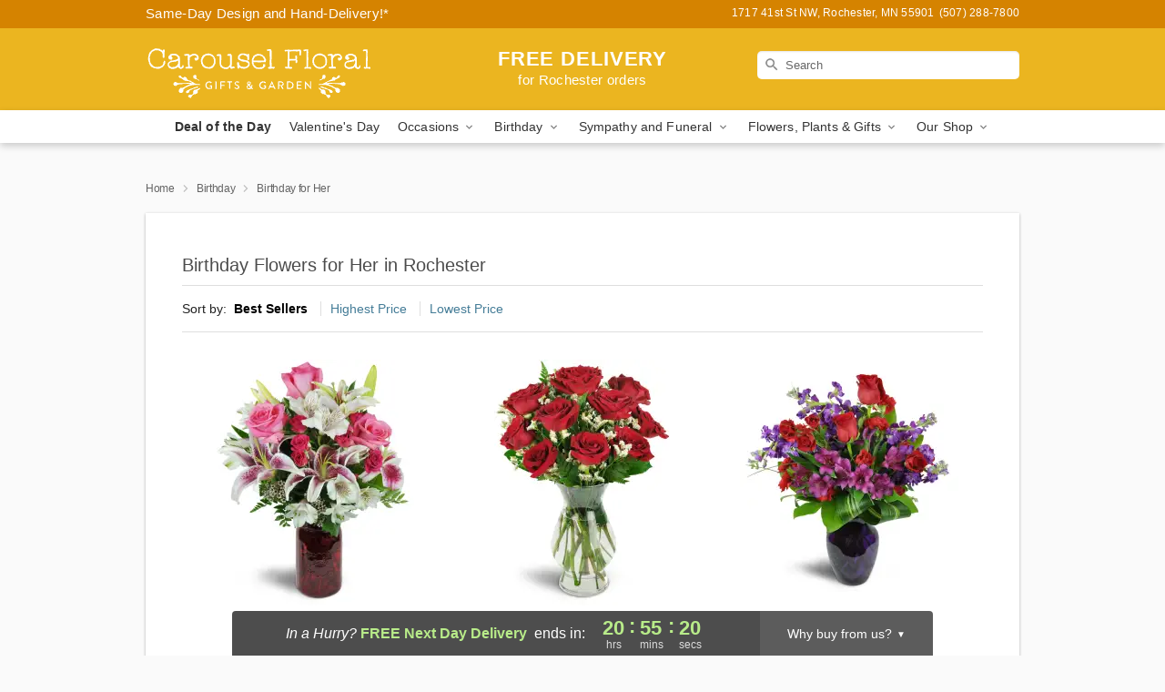

--- FILE ---
content_type: text/html; charset=UTF-8
request_url: https://www.carouselflowers.com/birthday-for-her
body_size: 17779
content:
<!DOCTYPE html>
<html lang="en">

<head>
  <meta charset="UTF-8">
<meta name="msvalidate.01" content="" />
<meta name="verify-v1" content="p1d4cW4sNcvbHyNqOK8_T9TZYrByxlccx2z8g7nZNI4" />
<meta name="google-site-verification" content="p1d4cW4sNcvbHyNqOK8_T9TZYrByxlccx2z8g7nZNI4" />
<meta name="y_key" content="" />
<meta http-equiv="X-UA-Compatible" content="IE=edge" />
<meta http-equiv="Cache-Control" content="max-age=86400" />
<meta name="description" content="Order birthday flower delivery for her from Carousel Floral Gifts &amp; Garden in Rochester, MN. Same-day delivery for birthday flowers and gifts in Rochester." />
<meta id="viewport" name="viewport" content="width=device-width, initial-scale=1">
<meta http-equiv="Content-Language" content="en-us" />  <link rel="preconnect" href="https://www.lovingly.com/" crossorigin> <link rel="dns-prefetch" href="https://www.lovingly.com/"><link rel="preconnect" href="https://res.cloudinary.com/" crossorigin> <link rel="dns-prefetch" href="https://res.cloudinary.com/"><link rel="preconnect" href="https://www.google.com/" crossorigin> <link rel="dns-prefetch" href="https://www.google.com/"><link rel="preconnect" href="https://fonts.gstatic.com/" crossorigin> <link rel="dns-prefetch" href="https://fonts.gstatic.com/"><link rel="preconnect" href="https://maps.google.com/" crossorigin> <link rel="dns-prefetch" href="https://maps.google.com/"><link rel="preconnect" href="https://ajax.googleapis.com/" crossorigin> <link rel="dns-prefetch" href="https://ajax.googleapis.com/"><link rel="preconnect" href="https://fonts.gstatic.com/" crossorigin> <link rel="dns-prefetch" href="https://fonts.gstatic.com/">
  
  <meta property="og:url" content="https://www.carouselflowers.com/birthday-for-her" />
<meta property="og:type" content="website" />
<meta property="og:title" content="Birthday Flowers for Her in Rochester, MN - Carousel Floral Gifts &amp;amp; Garden" />
<meta property="og:description" content="Order birthday flower delivery for her from Carousel Floral Gifts &amp; Garden in Rochester, MN. Same-day delivery for birthday flowers and gifts in Rochester." />
 
<meta property="og:image" content="http://res.cloudinary.com/ufn/image/upload/f_auto,q_auto,fl_progressive,w_375,h_264/ValentinesDay_BloomingwithLove_h-120_size-375_lang-EN_hmdrhj" />

<meta property="og:image:secure_url" content="https://res.cloudinary.com/ufn/image/upload/f_auto,q_auto,fl_progressive,w_375,h_264/ValentinesDay_BloomingwithLove_h-120_size-375_lang-EN_hmdrhj" />


<!-- Twitter cards -->

<meta name="twitter:card" content="summary_large_image">
<meta name="twitter:site" content="https://www.carouselflowers.com/birthday-for-her">
<meta name="twitter:creator" content="">
<meta name="twitter:title" content="Birthday Flowers for Her in Rochester, MN - Carousel Floral Gifts &amp; Garden">
<meta name="twitter:description" content="Order birthday flower delivery for her from Carousel Floral Gifts &amp; Garden in Rochester, MN. Same-day delivery for birthday flowers and gifts in Rochester.">
<meta name="twitter:image" content="ValentinesDay_BloomingwithLove_h-120_size-375_lang-EN_hmdrhjValentinesDay_BloomingwithLove_h-120_size-375_lang-EN_hmdrhj">
  
    <link rel="canonical" href="https://www.carouselflowers.com/birthday-for-her" />

  <!-- secure Fav and touch icons -->
<link rel="apple-touch-icon" sizes="57x57" href="https://res.cloudinary.com/ufn/image/upload/c_pad,h_57,w_57,fl_progressive,f_auto,q_auto/v1654277644/lovingly-logos/lovingly-favicon.ico">
<link rel="apple-touch-icon" sizes="114x114" href="https://res.cloudinary.com/ufn/image/upload/c_pad,h_114,w_114,fl_progressive,f_auto,q_auto/v1654277644/lovingly-logos/lovingly-favicon.ico">
<link rel="apple-touch-icon" sizes="72x72" href="https://res.cloudinary.com/ufn/image/upload/c_pad,h_72,w_72,fl_progressive,f_auto,q_auto/v1654277644/lovingly-logos/lovingly-favicon.ico">
<link rel="apple-touch-icon-precomposed" href="https://res.cloudinary.com/ufn/image/upload/c_pad,h_57,w_57,fl_progressive,f_auto,q_auto/v1654277644/lovingly-logos/lovingly-favicon.ico">
<link rel="shortcut icon" href="https://res.cloudinary.com/ufn/image/upload/c_scale,h_15,w_15,fl_progressive,f_auto,q_auto/v1654277644/lovingly-logos/lovingly-favicon.ico">

  <title>
    Birthday Flowers for Her in Rochester, MN - Carousel Floral Gifts &amp; Garden  </title>

    <script>
  window.storeCurrency = 'USD';
  </script>

    

<script>


var jsdata = {"gtm_code":"GTM-PTBBP8FF","site_identifier":"www.carouselflowers.com","site_ga4_id":"G-MHCNWHDNTW"};

// Initialize the data layer with site identifier and optional GA4/AdWords IDs
window.dataLayer = window.dataLayer || [];
var dataLayerInit = {
  'site_identifier': jsdata.site_identifier
};

// Add GA4 ID if available
if (jsdata.site_ga4_id) {
  dataLayerInit['site_ga4_id'] = jsdata.site_ga4_id;
}

// Add AdWords conversion ID if available
if (jsdata.site_adwords_id) {
  dataLayerInit['site_adwords_id'] = jsdata.site_adwords_id;
}

window.dataLayer.push(dataLayerInit);

// Google Tag Manager
(function(w,d,s,l,i){w[l]=w[l]||[];w[l].push({'gtm.start':
new Date().getTime(),event:'gtm.js'});var f=d.getElementsByTagName(s)[0],
j=d.createElement(s),dl=l!='dataLayer'?'&l='+l:'';j.async=true;j.src=
'https://gtm.lovingly.com/gtm.js?id='+i+dl;f.parentNode.insertBefore(j,f);
})(window,document,'script','dataLayer',jsdata.gtm_code);
// End Google Tag Manager

</script>
  <link rel='stylesheet' href='/css/theme/gambit/gambit_category.css?v=1769787589'></link><link rel='preload' href='/css/theme/gambit/gambit_master.css?v=1769787589' as='style' onload='this.onload=null;this.rel="stylesheet"'></link><link rel='preload' href='/css/theme/gambit/gambit_skin_solid_golden.css?v=1769787589' as='style' onload='this.onload=null;this.rel="stylesheet"'></link>
  
    <script type="application/ld+json">
{
    "@context": "https://schema.org",
    "@type": "Florist",
    "@id": "https://www.carouselflowers.com#business",
    "name": "Carousel Floral Gifts \u0026 Garden",
    "url": "https://www.carouselflowers.com",
    "legalName": "VANHAWK OF ROCHESTER, INC.",
    "description": "Order birthday flower delivery for her from Carousel Floral Gifts \u0026 Garden in Rochester, MN. Same-day delivery for birthday flowers and gifts in Rochester.",
    "logo": "https://res.cloudinary.com/ufn/image/upload/f_auto,q_auto,fl_progressive,w_250,h_70/v1532974384/1532974384615_6.svg",
    "image": [
        "https://res.cloudinary.com/ufn/image/upload/v1487123135/thor_splash/spring/Spring_Mobile.jpg"
    ],
    "priceRange": "$$",
    "telephone": "+15072887800",
    "email": "wecare@carouselflowers.com",
    "currenciesAccepted": "USD",
    "acceptedPaymentMethod": [
        "Cash",
        "CreditCard"
    ],
    "foundingDate": "1991",
    "address": {
        "@type": "PostalAddress",
        "streetAddress": "1717 41st St NW",
        "addressLocality": "Rochester",
        "addressRegion": "MN",
        "postalCode": "55901",
        "addressCountry": "US"
    },
    "geo": {
        "@type": "GeoCoordinates",
        "latitude": 44.065617,
        "longitude": -92.488564
    },
    "hasMap": "https://www.google.com/maps/dir/?api=1\u0026destination=44.06561700,-92.48856400\u0026travelmode=driving",
    "openingHours": [
        "Su 10:00:00-18:00:00",
        "Mo 08:00:00-18:00:00",
        "Tu 08:00:00-18:00:00",
        "We 08:00:00-18:00:00",
        "Th 08:00:00-18:00:00",
        "Fr 08:00:00-18:00:00",
        "Sa 10:00:00-18:00:00"
    ],
    "sameAs": [
        "https://g.page/r/CXSrRYWzRYfVEBM/review",
        "https://www.facebook.com/CarouselFloralGiftandGardenCenter",
        "http://www.yelp.com/biz/carousel-floral-and-gift-garden-center-rochester-2",
        "https://twitter.com/carouselfloral",
        "https://www.instagram.com/carouselfloral/",
        "https://g.page/r/CXSrRYWzRYfVEBM"
    ],
    "contactPoint": {
        "@type": "ContactPoint",
        "contactType": "customer service",
        "telephone": "+15072887800",
        "email": "wecare@carouselflowers.com",
        "areaServed": "Rochester MN",
        "availableLanguage": [
            "English"
        ]
    },
    "areaServed": {
        "@type": "AdministrativeArea",
        "name": "Rochester, MN"
    },
    "makesOffer": [
        {
            "@type": "Offer",
            "name": "Valentine\u2019s Day Special Bouquet",
            "price": "48.95",
            "priceCurrency": "USD",
            "availability": "https://schema.org/InStock",
            "url": "https://www.carouselflowers.com/flowers/valentines-day-special-bouquet"
        },
        {
            "@type": "Offer",
            "name": "Same-Day Flower Delivery Service",
            "price": "0.00",
            "priceCurrency": "USD",
            "availability": "https://schema.org/InStock",
            "url": "https://www.carouselflowers.com/delivery-policy"
        }
    ]
}
</script>

  
</head>

<body class="body
       is-gray-background        solid-skin">
    
<!-- Google Tag Manager (noscript) -->
<noscript><iframe src="https://gtm.lovingly.com/ns.html?id=GTM-PTBBP8FF"
height="0" width="0" style="display:none;visibility:hidden"></iframe></noscript>
<!-- End Google Tag Manager (noscript) -->

  <a class="main-content-link" href="#maincontent">Skip to main content</a>

  <div id="covidModal" role="dialog" aria-label="Covid-19 Modal" class="reveal-modal animated medium covid-modal" data-reveal>

  <p>For our<strong> freshest, most beautiful blooms, please shop our <a href="/flowers/valentines-day-special-bouquet" title="Deal of the Day">Florist’s Choice</a> options,</strong> as we may be experiencing
      delays in receiving shipments of certain flower types.
  </p>

  <p>Please note that for all other orders, we may need to replace stems so we can deliver the freshest bouquet possible, and we may have to use a different vase.</p>

  <p>We promise to always deliver a  <strong>fresh, beautiful, and completely one-of-a-kind gift</strong> of the same or greater value as what you selected.<p>

  <p>Deliveries may also be impacted by COVID-19 restrictions. Rest assured that we are taking all recommended precautions to ensure customer satisfaction and safety.
    <br>
    <br>
    Delivery impacts may include:</p>
  <ul>
    <li>Restricted deliveries to hospitals or nursing homes </li>
    <li>Restricted deliveries to office buildings </li>
    <li>Restricted access to certain regional areas</li>
  </ul>

  <p>In addition, we may be using “no contact” delivery procedures. After confirming that the
    recipient is available to accept, their gift will be left at the door and the delivery driver will step back a
    safe distance to ensure they receive their gift.</p>

  <p>Please see our <a href="/about-us" aria-label="About Us">About Us</a> page for more details. We appreciate
        your understanding and support!</p>

  <a class="close-reveal-modal" aria-label="Close Covid-19 modal" tabindex="0" role="button">&#215;</a>

</div>

<div id="deliveryLaterModal" role="dialog" aria-label="Delivery Later Modal" aria-modal="true" class="reveal-modal animated medium covid-modal delivery-later-modal" data-reveal>

  <img class="delivery-later-modal__logo b-lazy" src="[data-uri]" data-src="https://res.cloudinary.com/ufn/image/upload/v1586371085/gift-now-logo_xqjmjz.svg" alt="Gift Now, Deliver Later logo">

  <div id="delivery-later-title" class="delivery-later-modal-title">Gift Now, Deliver Later</div>

  <p class="delivery-later-modal-subtitle">With <strong>Gift Now, Deliver Later</strong>, you'll send smiles twice! Here's how:</p>
  <img class="delivery-later-modal__small-image b-lazy" src="[data-uri]" data-src="https://res.cloudinary.com/ufn/image/upload/v1675263741/gift-card_yjh09i.svg" alt="Gift Card Logo">
  <p class="delivery-later-modal__instructions-copy">SMILE 1
  </p>
  <p>When you complete your purchase, your lucky recipient will instantly receive a surprise email that includes your card message and a picture of the flowers you chose.</p>
  <img class="delivery-later-modal__small-image b-lazy" src="[data-uri]" data-src="https://res.cloudinary.com/ufn/image/upload/v1675263852/Flowers_gsren6.svg" alt="Flowers logo">
  <p class="delivery-later-modal__instructions-copy">SMILE 2</p>

  <p>As soon as possible (usually within two weeks), we'll contact your recipient to schedule delivery of their gorgeous floral gift. Trust us, it'll be worth the wait! </p>

  <a class="close-reveal-modal" aria-label="Close Gift Now, Deliver Later modal" tabindex="0" role="button">&#215;</a>

</div>

<div id="alcoholModal" role="dialog" aria-label="Alcohol Modal" aria-modal="true" class="reveal-modal animated medium covid-modal" data-reveal>

  <p id="alcohol-modal-title"><strong>Wine for every occasion</strong></p>

  <p>We offer a wide-selection of premium wines to perfectly pair with your floral gift.</p>

  <p>Ordering a bottle (or two!) from our site is easy. Just make sure that:</p>
  <ul>
    <li>You're 21 or older</li>
    <li>The person picking up or receiving the delivery is 21 or older</li>
  </ul>

  <a class="close-reveal-modal" aria-label="Close alcohol modal" tabindex="0" role="button">&#215;</a>

</div>      <!-- Hidden trigger link for the modal -->
    <a href="#" data-reveal-id="coupon-modal" style="display: none;">Open Coupon Details</a>

    <div id="coupon-modal" class="reveal-modal animated small" data-reveal role="dialog" aria-label="coupon-modal-title" aria-modal="true">
        <div class="coupon-modal-content">
            <div class="coupon-modal-close">
                <div class="close-icon">
                    <a class="close-reveal-modal" aria-label="Close modal" tabindex="0" role="button">&#215;</a>
                </div>
            </div>
            <div class="coupon-modal-text">
                <p id="coupon-modal-title" class="banner-modal-content"></p>
            </div>
        </div>
    </div>

    <script>
        window.couponData = [];
    </script>

 
  
  
    <header id="stickyHeader">
            <div class="header__top-banner theme__background-color--dark">
        <div class="row">

          <div class="sticky__content">

            <!-- Sticky content -->
            <div class="sticky__store-name">
              <a class="JSVAR__lovingly-exclusive-override-slug" href="/" title="Carousel Floral Gifts & Garden - Rochester Flower Delivery" notranslate>
                Carousel Floral Gifts & Garden              </a>
            </div>
            <div class="sticky__assurance">100% Florist-Designed and Hand-Delivered!</div>

          </div>

          <div class="header__text-container">
            <!-- Non-sticky content -->
            <div class="header__established">
              <a class="JSVAR__lovingly-exclusive-override-slug" href="/delivery-policy#:~:text=Same%20Day%20Delivery,-%3A" aria-label="Delivery Policy" title="Same-Day Design and Hand-Delivery!" target="_blank">
                Same-Day Design and Hand-Delivery!*
              </a>
            </div>

            <div class="header__phone-address">
                              <span id="store_address" style="margin-right: 5px;"> 
                  1717 41st St NW, 
                                    Rochester, 
                  MN 
                  55901 
                </span>
                <span id="store_phone"> 
                  (507) 288-7800 
                </span>
                          </div>
          </div>

        </div>

      </div>

      <div class="header__solid-skin-container">

        <div class="row header__container">

          <div class="header">

            <!-- Left column -->
<div class="hide-for-small header__logo-container ieLogoContainer">

  <div>

    <a href="/" aria-label="Carousel Floral Gifts & Garden" class="JSVAR__lovingly-exclusive-override-slug header__logo-image-container header__logo-text" id="fittext1" title="Carousel Floral Gifts & Garden - Rochester Flower Delivery">

      <figure><img loading="eager" alt="Flower delivery in Rochester MN image" src="https://res.cloudinary.com/ufn/image/upload/c_pad,f_auto,q_auto,fl_progressive/1532974384615_6" /><figcaption>Carousel Floral Gifts & Garden - Flower Delivery in Rochester, MN</figcaption></figure>
    </a>
  </div>

</div>
            <!-- Center column -->
<div class="hide-for-small free-delivery__container free-delivery__white">

  
  <div class="free-delivery">

      <strong>FREE DELIVERY</strong> <span>for Rochester orders</span>
  </div>

  
</div>

            <!-- Right column -->
            <div class="hide-for-small header__right-column logo_vert_align ">

              <!-- Search Bar -->
<div class="search__container search__container--dark-skin">
  
  <form action="/categories/searchProds" role="search" class="search-form" id="search-form-desktop" method="get" accept-charset="utf-8">
  <input name="sr" class="search-field search-input left" aria-label="Search" placeholder="Search" id="search-input-gambit-desktop" type="text"/>
  <input type="hidden" name="s_en" id="search-endesktop"/>
  <input class="hide" aria-hidden="1" type="submit" value="Submit Search Form"/>
  <label class="placeholder-label" id="search-placeholder-fallback-desktop">Search</label>

</form>
</div><!--/search__container-->

            </div>

          </div>

        </div>

      </div>

      <!-- NAVIGATION -->
      
<section class="mobile-navigation-bar" id="mobile-navigation-bar">
  <div class="mobile-navigation-bar__toggle hide-mobile-nav">
    <div id="toggle-nav" class="hamburger hamburger--squeeze js-hamburger">
      <div class="hamburger-box">
        <div class="hamburger-inner"></div>
      </div>
    </div>
  </div>
  <div class="mobile-navigation-bar__name hide-mobile-nav">
    <a class="JSVAR__lovingly-exclusive-override-slug" title="Carousel Floral Gifts & Garden" href="/">
      Carousel Floral Gifts & Garden    </a>
  </div>
  <div class="mobile-navigation-bar__right-section hide-mobile-nav">
    <button id="searchIcon" type="submit" alt="Open search input">
    <img width="19" height="19" alt="search glass icon"
        src="https://res.cloudinary.com/ufn/image/upload/w_19,h_19,f_auto,q_auto/v1472224554/storefront_assets/search.png" />
</button>
    <!-- Back button : id backNext -->
<div class="back-next-button__container" id="backNext">
    <button type="button" role="button"  class="back-next-button" id="navBackButton">
        <img height="auto" src="https://res.cloudinary.com/ufn/image/upload/v1570470309/arrow_upward-24px_gjozgt.svg"
            alt="Back arrow" />
    </button>
</div>  </div>

  <div id="mobileSearchContainer" class="search-form__container hide-mobile-nav">
    <!-- Search Bar -->
<div class="search__container search__container--dark-skin">
  
  <form action="/categories/searchProds" role="search" class="search-form" id="search-form-mobile" method="get" accept-charset="utf-8">
  <input name="sr" class="search-field search-input left" aria-label="Search" placeholder="Search" id="search-input-gambit-mobile" type="text"/>
  <input type="hidden" name="s_en" id="search-enmobile"/>
  <input class="hide" aria-hidden="1" type="submit" value="Submit Search Form"/>
  <label class="placeholder-label" id="search-placeholder-fallback-mobile">Search</label>

</form>
</div><!--/search__container-->
  </div>

  <div class="mobile-navigation__side-list hide-mobile-nav" id="mobile-nav-sidebar">
    <ul>
      <li class="sr-only">Nav Menu</li>
    </ul>
  </div>

  <div role="navigation" id="mobile-nav-content" class="mobile-navigation__main-list hide-mobile-nav">
    <ul>
      <!-- DEAL OF THE DAY -->
      <li class="mobile-navigation__list-item promoted-product-link">
        <a href="/flowers/valentines-day-special-bouquet" title="View Deal of the Day Product" class="mobile-navigation__deal-link JSVAR__lovingly-exclusive-override-slug" aria-label="Deal of the Day">Deal of the Day</a>      </li>

      <!-- FEATURED CATEGORY -->
                      <li class="mobile-navigation__list-item">
          <a href="/valentines-day" class="">Valentine's Day</a>        </li>
      
            
      <li class="mobile-navigation__list-item mobile-navigation__has-dropdown">
        <button type="button" role="button" aria-haspopup="true" aria-expanded="false" class="mobile-navigation__dropdown-button"
          data-ul="occasions">Occasions          <svg role="presentation" class="right-carat" xmlns="http://www.w3.org/2000/svg" width="24" height="24" viewBox="0 0 24 24">
            <path data-name="Path 731" d="M8.59,16.59,13.17,12,8.59,7.41,10,6l6,6-6,6Z" fill="#000" ></path>
            <path data-name="Path 732" d="M0,0H24V24H0Z" fill="none" ></path>
          </svg>
        </button>
        <ul id="occasions">
          
<ul class="navigation__dropdown-list split-column"><li><a href="/valentines-day" title="Visit the Valentine's Day category" class="">Valentine's Day</a></li><li><a href="/winter" title="Visit the Winter category" class="">Winter</a></li><li><a href="/birthday" title="Visit the Birthday category" class="">Birthday</a></li><li><a href="/sympathy-and-funeral" title="Visit the Sympathy and Funeral category" class="">Sympathy and Funeral</a></li><li><a href="/any-occasion" title="Visit the Any Occasion category" class="">Any Occasion</a></li><li><a href="/love-and-romance" title="Visit the Love and Romance category" class="">Love and Romance</a></li><li><a href="/thinking-of-you" title="Visit the Thinking of You category" class="">Thinking of You</a></li><li><a href="/im-sorry-flowers" title="Visit the I'm Sorry Flowers category" class="">I'm Sorry Flowers</a></li><li><a href="/new-baby" title="Visit the New Baby category" class="">New Baby</a></li><li><a href="/get-well" title="Visit the Get Well category" class="">Get Well</a></li><li><a href="/anniversary" title="Visit the Anniversary category" class="">Anniversary</a></li><li><a href="/just-because" title="Visit the Just Because category" class="">Just Because</a></li><li><a href="/thank-you" title="Visit the Thank You category" class="">Thank You</a></li><li><a href="/congratulations" title="Visit the Congratulations category" class="">Congratulations</a></li><li><a href="/business-gifting" title="Visit the Business Gifting category" class="">Business Gifting</a></li></ul>
        </ul>
      </li>
            
      <li class="mobile-navigation__list-item mobile-navigation__has-dropdown">
        <button type="button" role="button" aria-haspopup="true" aria-expanded="false" class="mobile-navigation__dropdown-button"
          data-ul="birthday">Birthday          <svg role="presentation" class="right-carat" xmlns="http://www.w3.org/2000/svg" width="24" height="24" viewBox="0 0 24 24">
            <path data-name="Path 731" d="M8.59,16.59,13.17,12,8.59,7.41,10,6l6,6-6,6Z" fill="#000" ></path>
            <path data-name="Path 732" d="M0,0H24V24H0Z" fill="none" ></path>
          </svg>
        </button>
        <ul id="birthday">
          
<ul class="navigation__dropdown-list "><li><a href="/birthday" title="Visit the All Birthday category" class="">All Birthday</a></li><li><a href="/birthday-for-friend" title="Visit the Birthday for Friend category" class="">Birthday for Friend</a></li><li><a href="/birthday-for-her" title="Visit the Birthday for Her category" class="">Birthday for Her</a></li><li><a href="/birthday-for-mom" title="Visit the Birthday for Mom category" class="">Birthday for Mom</a></li><li><a href="/birthday-for-colleague" title="Visit the Birthday for Colleague category" class="">Birthday for Colleague</a></li><li><a href="/birthday-gift-baskets" title="Visit the Birthday Gift Baskets category" class="">Birthday Gift Baskets</a></li><li><a href="/birthday-for-him" title="Visit the Birthday for Him category" class="">Birthday for Him</a></li></ul>
        </ul>
      </li>
            
      <li class="mobile-navigation__list-item mobile-navigation__has-dropdown">
        <button type="button" role="button" aria-haspopup="true" aria-expanded="false" class="mobile-navigation__dropdown-button"
          data-ul="sympathy_and_funeral">Sympathy and Funeral          <svg role="presentation" class="right-carat" xmlns="http://www.w3.org/2000/svg" width="24" height="24" viewBox="0 0 24 24">
            <path data-name="Path 731" d="M8.59,16.59,13.17,12,8.59,7.41,10,6l6,6-6,6Z" fill="#000" ></path>
            <path data-name="Path 732" d="M0,0H24V24H0Z" fill="none" ></path>
          </svg>
        </button>
        <ul id="sympathy_and_funeral">
          
<ul class="navigation__dropdown-list split-column"><li><a href="/sympathy-and-funeral" title="Visit the All Sympathy and Funeral category" class="">All Sympathy and Funeral</a></li><li><a href="/funeral-sprays-and-wreaths" title="Visit the Funeral Sprays and Wreaths category" class="">Funeral Sprays and Wreaths</a></li><li><a href="/funeral-service-flowers" title="Visit the Funeral Service Flowers category" class="">Funeral Service Flowers</a></li><li><a href="/sympathy-for-home-or-office" title="Visit the Sympathy for Home or Office category" class="">Sympathy for Home or Office</a></li><li><a href="/sympathy-plants" title="Visit the Sympathy Plants category" class="">Sympathy Plants</a></li><li><a href="/loss-of-a-pet" title="Visit the Loss of a Pet category" class="">Loss of a Pet</a></li></ul>
        </ul>
      </li>
            
      <li class="mobile-navigation__list-item mobile-navigation__has-dropdown">
        <button type="button" role="button" aria-haspopup="true" aria-expanded="false" class="mobile-navigation__dropdown-button"
          data-ul="flowers__plants___gifts">Flowers, Plants & Gifts          <svg role="presentation" class="right-carat" xmlns="http://www.w3.org/2000/svg" width="24" height="24" viewBox="0 0 24 24">
            <path data-name="Path 731" d="M8.59,16.59,13.17,12,8.59,7.41,10,6l6,6-6,6Z" fill="#000" ></path>
            <path data-name="Path 732" d="M0,0H24V24H0Z" fill="none" ></path>
          </svg>
        </button>
        <ul id="flowers__plants___gifts">
          
<ul class="navigation__dropdown-list triple-column"><li class="navigation__subnav-list"><div class="navigation__dropdown-title">Flower Type</div><ul class="navigation__dropdown-list"><li><a href="/sunflowers" title="Visit the Sunflowers category" class="">Sunflowers</a></li><li><a href="/lilies" title="Visit the Lilies category" class="">Lilies</a></li><li><a href="/roses" title="Visit the Roses category" class="">Roses</a></li></ul></li><li class="navigation__subnav-list"><div class="navigation__dropdown-title">Plants</div><ul class="navigation__dropdown-list"><li><a href="/green-plants" title="Visit the Green Plants category" class="">Green Plants</a></li><li><a href="/blooming-plants" title="Visit the Blooming Plants category" class="">Blooming Plants</a></li><li><a href="/orchid-plants" title="Visit the Orchid Plants category" class="">Orchid Plants</a></li></ul></li><li class="navigation__subnav-list"><div class="navigation__dropdown-title">Color</div><ul class="navigation__dropdown-list"><li><a href="/purple" title="Visit the Purple category" class="">Purple</a></li><li><a href="/pink" title="Visit the Pink category" class="">Pink</a></li><li><a href="/mixed" title="Visit the Mixed category" class="">Mixed</a></li><li><a href="/yellow" title="Visit the Yellow category" class="">Yellow</a></li><li><a href="/white" title="Visit the White category" class="">White</a></li><li><a href="/orange" title="Visit the Orange category" class="">Orange</a></li><li><a href="/red" title="Visit the Red category" class="">Red</a></li><li><a href="/blue" title="Visit the Blue category" class="">Blue</a></li></ul></li><li class="navigation__subnav-list"><div class="navigation__dropdown-title">Collections</div><ul class="navigation__dropdown-list"><li><a href="/premium-collection" title="Visit the Premium Collection category" class="">Premium Collection</a></li><li><a href="/gift-baskets" title="Visit the Gift Baskets category" class="">Gift Baskets</a></li><li><a href="/modern" title="Visit the Modern category" class="">Modern</a></li><li><a href="/our-custom-designs" title="Visit the Our Custom Designs category" class="">Our Custom Designs</a></li><li><a href="/value-flowers-gifts" title="Visit the Value Flowers & Gifts category" class="">Value Flowers & Gifts</a></li></ul></li><li class="navigation__subnav-list"><div class="navigation__dropdown-title">By Price</div><ul class="navigation__dropdown-list"><li><a href="/flowers-under-50" title="Visit the Flowers Under $50 category" class="">Flowers Under $50</a></li><li><a href="/flowers-50-to-60" title="Visit the Flowers $50 to $60 category" class="">Flowers $50 to $60</a></li><li><a href="/flowers-60-to-80" title="Visit the Flowers $60 to $80 category" class="">Flowers $60 to $80</a></li><li><a href="/flowers-over-80" title="Visit the Flowers Over $80 category" class="">Flowers Over $80</a></li></ul></li></ul>
        </ul>
      </li>
      
      <li class="mobile-navigation__list-item mobile-navigation__has-dropdown">
        <button type="button" role="button" aria-haspopup="true" aria-expanded="false" data-ul="our-shop" class="mobile-navigation__dropdown-button" title="Learn more about our shop">
          OUR SHOP
          <svg role="presentation" class="right-carat" xmlns="http://www.w3.org/2000/svg" width="24" height="24" viewBox="0 0 24 24">
            <path id="Path_731" data-name="Path 731" d="M8.59,16.59,13.17,12,8.59,7.41,10,6l6,6-6,6Z" fill="#000" />
            <path id="Path_732" data-name="Path 732" d="M0,0H24V24H0Z" fill="none" />
          </svg>
        </button>
        <ul id="our-shop">
          <li><a title="Visit Delivery Policy" href="/delivery-policy">Delivery Policy</a></li><li><a title="Visit Plant Leasing and Interior Decor" href="/plant-leasing">Plant Leasing and Interior Decor</a></li><li><a title="Visit Container Gardening" href="/container-gardening">Container Gardening</a></li>          <li>
            <a href="/about-us">About Us</a>          </li>
          
                      <div class="navigation__dropdown-title">Flower Delivery</div>
            <ul class="navigation__dropdown-list">
              <li><a title="Flower Delivery in Rochester, MN" aria-label="Flower Delivery in Rochester, MN" href="/">Rochester, MN</a></li>            </ul>
                    
        </ul>
      </li>

    </ul>
  </div>

  <!-- Mobile View -->
<div role="timer" class="countdown-timer__mobile show-for-small hide-force" id="countdownTimerv2ContainerMobile">
      <div class="inner">

      <strong>
                <span class="free-tag">FREE</span>
                <span id="deliveryDayTextMobile"></span>
      </strong>

      <div class="right-side-timer">
        <span class="small">&nbsp;Ends in:&nbsp;</span>
        <div id="countdownTimerv2Mobile" class="timer-mobile" notranslate></div>
      </div>
    </div>

    </div>
</section>
<nav role="navigation" class="navigation "
  id="topbar">
  <ul class="navigation__main-list">

    <!-- DEAL OF THE DAY -->
    <li class="navigation__main-link no-dropdown promoted-product-link">
      <strong>
        <a href="/flowers/valentines-day-special-bouquet" title="View Deal of the Day Product" class="navigation__main-link-item JSVAR__lovingly-exclusive-override-slug" aria-label="Deal of the Day">Deal of the Day</a>      </strong>
    </li>

    <!-- FEATURED CATEGORY -->
                  <li class="navigation__main-link no-dropdown">
          <a href="/valentines-day" class="navigation__main-link-item ">Valentine's Day</a>        </li>
    
          
      <!-- Inject Sympathy Funeral category into this place -->
                                  <!-- <li class="navigation__main-link no-dropdown"> -->
                      <!-- </li> -->
              
      <li class="navigation__main-link navigation__has-dropdown">
        <button type="button" role="button" aria-haspopup="true" aria-expanded="false" class="navigation__main-link-item">Occasions <img
            class="b-lazy carat" src=[data-uri]
            data-src="https://res.cloudinary.com/ufn/image/upload/v1571166165/down-carat_lpniwv"
            alt="Dropdown down carat" /></button>
        <div class="navigation__dropdown">
          <div class="navigation__dropdown-content">
            <div class="navigation__dropdown-list-wrapper">
              <div class="navigation__dropdown-title">Occasions</div>
              
<ul class="navigation__dropdown-list split-column"><li><a href="/valentines-day" title="Visit the Valentine's Day category" class="">Valentine's Day</a></li><li><a href="/winter" title="Visit the Winter category" class="">Winter</a></li><li><a href="/birthday" title="Visit the Birthday category" class="">Birthday</a></li><li><a href="/sympathy-and-funeral" title="Visit the Sympathy and Funeral category" class="">Sympathy and Funeral</a></li><li><a href="/any-occasion" title="Visit the Any Occasion category" class="">Any Occasion</a></li><li><a href="/love-and-romance" title="Visit the Love and Romance category" class="">Love and Romance</a></li><li><a href="/thinking-of-you" title="Visit the Thinking of You category" class="">Thinking of You</a></li><li><a href="/im-sorry-flowers" title="Visit the I'm Sorry Flowers category" class="">I'm Sorry Flowers</a></li><li><a href="/new-baby" title="Visit the New Baby category" class="">New Baby</a></li><li><a href="/get-well" title="Visit the Get Well category" class="">Get Well</a></li><li><a href="/anniversary" title="Visit the Anniversary category" class="">Anniversary</a></li><li><a href="/just-because" title="Visit the Just Because category" class="">Just Because</a></li><li><a href="/thank-you" title="Visit the Thank You category" class="">Thank You</a></li><li><a href="/congratulations" title="Visit the Congratulations category" class="">Congratulations</a></li><li><a href="/business-gifting" title="Visit the Business Gifting category" class="">Business Gifting</a></li></ul>            </div>
            <div class="navigation__dropdown-divider"></div>
            <div class="navigation__dropdown-promo">
              <a href="/flowers/valentines-day-special-bouquet" class="navigation__dropdown-promo-link" aria-label="Deal of the Day"><img alt="Your expert designer will create a unique hand-crafted arrangement." width="304" height="140" src="https://res.cloudinary.com/ufn/image/upload/f_auto,q_auto,fl_progressive,w_304,h_140/Covid-Desktop-Nav-Banner_ynp9ab"></a>            </div>
          </div>
        </div>
      </li>
          
      <!-- Inject Sympathy Funeral category into this place -->
                                  <!-- <li class="navigation__main-link no-dropdown"> -->
                      <!-- </li> -->
              
      <li class="navigation__main-link navigation__has-dropdown">
        <button type="button" role="button" aria-haspopup="true" aria-expanded="false" class="navigation__main-link-item">Birthday <img
            class="b-lazy carat" src=[data-uri]
            data-src="https://res.cloudinary.com/ufn/image/upload/v1571166165/down-carat_lpniwv"
            alt="Dropdown down carat" /></button>
        <div class="navigation__dropdown">
          <div class="navigation__dropdown-content">
            <div class="navigation__dropdown-list-wrapper">
              <div class="navigation__dropdown-title">Birthday</div>
              
<ul class="navigation__dropdown-list split-column"><li><a href="/birthday" title="Visit the All Birthday category" class="">All Birthday</a></li><li><a href="/birthday-for-friend" title="Visit the Birthday for Friend category" class="">Birthday for Friend</a></li><li><a href="/birthday-for-her" title="Visit the Birthday for Her category" class="">Birthday for Her</a></li><li><a href="/birthday-for-mom" title="Visit the Birthday for Mom category" class="">Birthday for Mom</a></li><li><a href="/birthday-for-colleague" title="Visit the Birthday for Colleague category" class="">Birthday for Colleague</a></li><li><a href="/birthday-gift-baskets" title="Visit the Birthday Gift Baskets category" class="">Birthday Gift Baskets</a></li><li><a href="/birthday-for-him" title="Visit the Birthday for Him category" class="">Birthday for Him</a></li></ul>            </div>
            <div class="navigation__dropdown-divider"></div>
            <div class="navigation__dropdown-promo">
              <a href="/flowers/valentines-day-special-bouquet" class="navigation__dropdown-promo-link" aria-label="Deal of the Day"><img alt="Your expert designer will create a unique hand-crafted arrangement." width="304" height="140" src="https://res.cloudinary.com/ufn/image/upload/f_auto,q_auto,fl_progressive,w_304,h_140/Covid-Desktop-Nav-Banner_ynp9ab"></a>            </div>
          </div>
        </div>
      </li>
          
      <!-- Inject Sympathy Funeral category into this place -->
                                  <!-- <li class="navigation__main-link no-dropdown"> -->
                      <!-- </li> -->
              
      <li class="navigation__main-link navigation__has-dropdown">
        <button type="button" role="button" aria-haspopup="true" aria-expanded="false" class="navigation__main-link-item">Sympathy and Funeral <img
            class="b-lazy carat" src=[data-uri]
            data-src="https://res.cloudinary.com/ufn/image/upload/v1571166165/down-carat_lpniwv"
            alt="Dropdown down carat" /></button>
        <div class="navigation__dropdown">
          <div class="navigation__dropdown-content">
            <div class="navigation__dropdown-list-wrapper">
              <div class="navigation__dropdown-title">Sympathy and Funeral</div>
              
<ul class="navigation__dropdown-list split-column"><li><a href="/sympathy-and-funeral" title="Visit the All Sympathy and Funeral category" class="">All Sympathy and Funeral</a></li><li><a href="/funeral-sprays-and-wreaths" title="Visit the Funeral Sprays and Wreaths category" class="">Funeral Sprays and Wreaths</a></li><li><a href="/funeral-service-flowers" title="Visit the Funeral Service Flowers category" class="">Funeral Service Flowers</a></li><li><a href="/sympathy-for-home-or-office" title="Visit the Sympathy for Home or Office category" class="">Sympathy for Home or Office</a></li><li><a href="/sympathy-plants" title="Visit the Sympathy Plants category" class="">Sympathy Plants</a></li><li><a href="/loss-of-a-pet" title="Visit the Loss of a Pet category" class="">Loss of a Pet</a></li></ul>            </div>
            <div class="navigation__dropdown-divider"></div>
            <div class="navigation__dropdown-promo">
              <a href="/flowers/valentines-day-special-bouquet" class="navigation__dropdown-promo-link" aria-label="Deal of the Day"><img alt="Your expert designer will create a unique hand-crafted arrangement." width="304" height="140" src="https://res.cloudinary.com/ufn/image/upload/f_auto,q_auto,fl_progressive,w_304,h_140/Covid-Desktop-Nav-Banner_ynp9ab"></a>            </div>
          </div>
        </div>
      </li>
          
      <!-- Inject Sympathy Funeral category into this place -->
                                  <!-- <li class="navigation__main-link no-dropdown"> -->
                      <!-- </li> -->
              
      <li class="navigation__main-link navigation__has-dropdown">
        <button type="button" role="button" aria-haspopup="true" aria-expanded="false" class="navigation__main-link-item">Flowers, Plants & Gifts <img
            class="b-lazy carat" src=[data-uri]
            data-src="https://res.cloudinary.com/ufn/image/upload/v1571166165/down-carat_lpniwv"
            alt="Dropdown down carat" /></button>
        <div class="navigation__dropdown">
          <div class="navigation__dropdown-content">
            <div class="navigation__dropdown-list-wrapper">
              <div class="navigation__dropdown-title"></div>
              
<ul class="navigation__dropdown-list triple-column"><li class="navigation__subnav-list"><div class="navigation__dropdown-title">Flower Type</div><ul class="navigation__dropdown-list"><li><a href="/sunflowers" title="Visit the Sunflowers category" class="">Sunflowers</a></li><li><a href="/lilies" title="Visit the Lilies category" class="">Lilies</a></li><li><a href="/roses" title="Visit the Roses category" class="">Roses</a></li></ul></li><li class="navigation__subnav-list"><div class="navigation__dropdown-title">Plants</div><ul class="navigation__dropdown-list"><li><a href="/green-plants" title="Visit the Green Plants category" class="">Green Plants</a></li><li><a href="/blooming-plants" title="Visit the Blooming Plants category" class="">Blooming Plants</a></li><li><a href="/orchid-plants" title="Visit the Orchid Plants category" class="">Orchid Plants</a></li></ul></li><li class="navigation__subnav-list"><div class="navigation__dropdown-title">Color</div><ul class="navigation__dropdown-list"><li><a href="/purple" title="Visit the Purple category" class="">Purple</a></li><li><a href="/pink" title="Visit the Pink category" class="">Pink</a></li><li><a href="/mixed" title="Visit the Mixed category" class="">Mixed</a></li><li><a href="/yellow" title="Visit the Yellow category" class="">Yellow</a></li><li><a href="/white" title="Visit the White category" class="">White</a></li><li><a href="/orange" title="Visit the Orange category" class="">Orange</a></li><li><a href="/red" title="Visit the Red category" class="">Red</a></li><li><a href="/blue" title="Visit the Blue category" class="">Blue</a></li></ul></li><li class="navigation__subnav-list"><div class="navigation__dropdown-title">Collections</div><ul class="navigation__dropdown-list"><li><a href="/premium-collection" title="Visit the Premium Collection category" class="">Premium Collection</a></li><li><a href="/gift-baskets" title="Visit the Gift Baskets category" class="">Gift Baskets</a></li><li><a href="/modern" title="Visit the Modern category" class="">Modern</a></li><li><a href="/our-custom-designs" title="Visit the Our Custom Designs category" class="">Our Custom Designs</a></li><li><a href="/value-flowers-gifts" title="Visit the Value Flowers & Gifts category" class="">Value Flowers & Gifts</a></li></ul></li><li class="navigation__subnav-list"><div class="navigation__dropdown-title">By Price</div><ul class="navigation__dropdown-list"><li><a href="/flowers-under-50" title="Visit the Flowers Under $50 category" class="">Flowers Under $50</a></li><li><a href="/flowers-50-to-60" title="Visit the Flowers $50 to $60 category" class="">Flowers $50 to $60</a></li><li><a href="/flowers-60-to-80" title="Visit the Flowers $60 to $80 category" class="">Flowers $60 to $80</a></li><li><a href="/flowers-over-80" title="Visit the Flowers Over $80 category" class="">Flowers Over $80</a></li></ul></li></ul>            </div>
            <div class="navigation__dropdown-divider"></div>
            <div class="navigation__dropdown-promo">
              <a href="/flowers/valentines-day-special-bouquet" class="navigation__dropdown-promo-link" aria-label="Deal of the Day"><img alt="Your expert designer will create a unique hand-crafted arrangement." width="304" height="140" src="https://res.cloudinary.com/ufn/image/upload/f_auto,q_auto,fl_progressive,w_304,h_140/Covid-Desktop-Nav-Banner_ynp9ab"></a>            </div>
          </div>
        </div>
      </li>
    
    <li class="navigation__main-link navigation__has-dropdown navigation__cms-dropdown split-column">
      <button type="button" role="button" aria-haspopup="true" aria-expanded="false" class="navigation__main-link-item">Our Shop <img class="b-lazy carat"
          src=[data-uri]
          data-src="https://res.cloudinary.com/ufn/image/upload/v1571166165/down-carat_lpniwv"
          alt="Dropdown down carat" /></button>
      <div class="navigation__dropdown">
        <div class="navigation__dropdown-content geo-landing">
          <ul class="navigation__dropdown-list cms-column">
            <li>
              <a href="/about-us" title="About our shop">About Us</a>            </li>
            <li>
              <a href="/delivery-policy" aria-label="Delivery Policy">Delivery &amp; Substitution
                Policy</a>
            </li>
            <li>
              <a href="/flowers" aria-label="All Flowers & Gifts">All Flowers & Gifts</a>
            </li>
            <li><a title="Visit Plant Leasing and Interior Decor" aria-label="Visit Plant Leasing and Interior Decor" href="/plant-leasing">Plant Leasing and Interior Decor</a></li><li><a title="Visit Container Gardening" aria-label="Visit Container Gardening" href="/container-gardening">Container Gardening</a></li>          </ul>
                        <div class="navigation__dropdown-title geo-landing-locations">
                Flower Delivery
                <ul class="navigation__dropdown-list">
                <li><a title="Flower Delivery in Rochester, MN" aria-label="Flower Delivery in Rochester, MN" href="/">Rochester, MN</a></li>                </ul>
              </div>
            
          <div class="navigation__dropdown-divider"></div>
          <div class="navigation__dropdown-promo">
            <a href="/flowers/valentines-day-special-bouquet" class="navigation__dropdown-promo-link" aria-label="Deal of the Day"><img alt="Your expert designer will create a unique hand-crafted arrangement." width="304" height="140" src="https://res.cloudinary.com/ufn/image/upload/f_auto,q_auto,fl_progressive,w_304,h_140/Covid-Desktop-Nav-Banner_ynp9ab"></a>          </div>
        </div>
      </div>
    </li>

  </ul>

</nav>
    </header>
    <!-- End solid header container -->

          <!-- Desktop Version -->
<div role="timer" class="countdown-timer hide-for-small hide-force" id="countdownTimerv2ContainerDesktop">
  <div class="countdown-timer__top-container" id="toggleBlock">
    <div class="timer-container">
      <div class="inner">
        <div class="text">
          <em>
            <span id="deliveryDayPreText"></span>
          </em> 
            <strong>
            FREE            <span id="deliveryDayTextDesktop"></span>
            </strong>&nbsp;ends in:&nbsp;
        </div>
        <div class="timer" id="countdownTimerv2Desktop">

        </div>
      </div>
    </div>
    <div class="assurance-container">
      Why buy from us?&nbsp;
      <span class="toggle-icon__close" id="toggleIconClose">&#x25b2;</span>
      <span class="toggle-icon__open" id="toggleIconOpen">&#x25bc;</span>
    </div>
  </div>
  <div class="countdown-timer__satisfaction-container" id="satisfactionBottomContainer">
    <div class="row">
      <div class="column">
        <div class="section-block">
          <div class="poa__section"><div class="poa__attention">100%</div><div class="poa__secondary">SATISFACTION <br> GUARANTEE</div></div>
        </div>
      </div>
        <div class="column">
          <div class="section-block">
            <div class="poa__section">
              <div class="poa__attention">REAL</div>
              <div class="poa__secondary">WE ARE A REAL
                <br/>LOCAL FLORIST
              </div>
            </div>
          </div>
        </div>
      <div class="column">
        <div class="section-block">
          <div class="poa__section"><div class="poa__attention">100%</div><div class="poa__secondary">FLORIST DESIGNED <br> AND HAND DELIVERED</div></div>
        </div>
      </div>
    </div>
      </div>
</div>
    
    <!-- Start CONTENT-->
    <main id="maincontent"
      class=" ">
      <script src="/js/category-faq-min.js?1769787589" defer="defer"></script><section class="row storefrontWrap">
  
<nav class="breadcrumbs" aria-label="Breadcrumb"><div class="breadcrumb-list"><span class="breadcrumb-item"><a href="/">Home</a></span><span class="breadcrumb-separator" aria-hidden="true"><svg xmlns="http://www.w3.org/2000/svg" width="16" height="16" viewBox="0 0 16 16" fill="none"><path d="M6.46979 4L5.52979 4.94L8.58312 8L5.52979 11.06L6.46979 12L10.4698 8L6.46979 4Z" fill="black" fill-opacity="0.24"/></svg></span><span class="breadcrumb-item"><a href="/birthday">Birthday</a></span><span class="breadcrumb-separator" aria-hidden="true"><svg xmlns="http://www.w3.org/2000/svg" width="16" height="16" viewBox="0 0 16 16" fill="none"><path d="M6.46979 4L5.52979 4.94L8.58312 8L5.52979 11.06L6.46979 12L10.4698 8L6.46979 4Z" fill="black" fill-opacity="0.24"/></svg></span><span class="breadcrumb-item breadcrumb-current" aria-current="page">Birthday for Her</span></div></nav><script type="application/ld+json">{
    "@context": "https://schema.org",
    "@type": "BreadcrumbList",
    "itemListElement": [
        {
            "@type": "ListItem",
            "position": 1,
            "name": "Home",
            "item": "http://www.carouselflowers.com/"
        },
        {
            "@type": "ListItem",
            "position": 2,
            "name": "Birthday",
            "item": "http://www.carouselflowers.com/birthday"
        },
        {
            "@type": "ListItem",
            "position": 3,
            "name": "Birthday for Her"
        }
    ]
}</script>  <div class="pageContent full-wrap-card no-margin__bottom">
    <!-- GA4: Hidden inputs for tracking context -->
    <input type="hidden" id="ga4_list_name" value="Category: Birthday for Her">
    <input type="hidden" id="is_category_page" value="1">
    <input type="hidden" id="is_single_product_page" value="0">
    
    
    <div class="row categoryPadding">
      <div class="row">
        <div class="large-5 medium-12 small-12 columns no-padding">
                  <h1 class="categoryTitle orange">Birthday Flowers for Her in Rochester</h1>
                          </div>
        <div class="large-7 medium-12 small-12 columns no-padding">
                  </div>
      </div>


      <div class="products-sort">
        <span class="products-sort__label">Sort by:&nbsp;</span>
        <ul class="products-sort__list">
          <li class="products-sort__list-item">
            <a rel="nofollow" class="products-sort__list-link--active" href="?sort=2">Best Sellers</a>
          </li>
          <li class="products-sort__list-item">
            <a rel="nofollow" class="products-sort__list-link" href="?sort=1">Highest Price</a>
          </li>
          <li class="products-sort__list-item">
            <a rel="nofollow" class="products-sort__list-link" href="?sort=0">Lowest Price</a>
          </li>
        </ul>
      </div>
    </div>

    <div class="thumbnails">
	<!-- GA4: Hidden inputs for tracking context -->
	
	<script async>
		window.productList = [{"name":"Classic Love Bouquet\u2122","id":"11802","sku":"UFN1863S","price":"64.95","selection_guide_id":1},{"name":"Devoted to You\u2122 Red Roses","id":"5880","sku":"UFN1836","price":"74.95","selection_guide_id":1},{"name":"Romance Medley\u2122","id":"11799","sku":"UFN1861S","price":"54.95","selection_guide_id":1},{"name":"Florist's Choice for Romance","id":"599","sku":"UFN0899","price":"54.95","selection_guide_id":1},{"name":"Love You Forever\u2122 Bouquet","id":"5862","sku":"UFN1832","price":"102.95","selection_guide_id":1},{"name":"Romance of Roses\u2122","id":"5863","sku":"UFN1833","price":"74.95","selection_guide_id":1},{"name":"Rosy Rapture\u2122","id":"549","sku":"UFN1473S","price":"74.95","selection_guide_id":1},{"name":"Chocolate Lovers Basket\u2122","id":"543","sku":"UFN1508","price":"68.95","selection_guide_id":1},{"name":"Two Dozen Red Roses","id":"164","sku":"UFN1080","price":"129.95","selection_guide_id":1},{"name":"Sweet on You Bouquet\u2122","id":"11797","sku":"UFN1859S","price":"86.95","selection_guide_id":1},{"name":"Love Is In The Air","id":"160","sku":"UFN1076","price":"79.95","selection_guide_id":1},{"name":"Blushing Love Bouquet\u2122","id":"11796","sku":"UFN1858S","price":"66.95","selection_guide_id":1},{"name":"After Hours","id":"163","sku":"UFN1079","price":"74.95","selection_guide_id":1},{"name":"Infinite Love Roses\u2122","id":"587","sku":"UFN1801","price":"269.95","selection_guide_id":1},{"name":"Unstoppable Romance\u2122","id":"526","sku":"UFN0991","price":"225.95","selection_guide_id":1}];
	</script>
	
<div class="large-4 columns text-center thumbnailContainer">
  
    <a href="/flowers/classic-love-bouquet" class="product-thumb box-link product-link" data-id="11802" id="" title="View details for Classic Love Bouquet™" data-product-sku="UFN1863S" data-product-name="Classic Love Bouquet™" data-product-price="119.99" data-product-index="1" data-list-name="Birthday for Her"><img src="https://res.cloudinary.com/ufn/image/upload/c_pad,f_auto,q_auto:eco,fl_progressive,w_241,h_270/ljlw7n24uq2qbfvafve5.jpg" srcset="https://res.cloudinary.com/ufn/image/upload/c_pad,f_auto,q_auto:eco,fl_progressive,w_150,h_168/ljlw7n24uq2qbfvafve5.jpg 150w, https://res.cloudinary.com/ufn/image/upload/c_pad,f_auto,q_auto:eco,fl_progressive,w_223,h_250/ljlw7n24uq2qbfvafve5.jpg 223w, https://res.cloudinary.com/ufn/image/upload/c_pad,f_auto,q_auto:eco,fl_progressive,w_241,h_270/ljlw7n24uq2qbfvafve5.jpg 241w, https://res.cloudinary.com/ufn/image/upload/c_pad,f_auto,q_auto:eco,fl_progressive,w_300,h_336/ljlw7n24uq2qbfvafve5.jpg 300w, https://res.cloudinary.com/ufn/image/upload/c_pad,f_auto,q_auto:eco,fl_progressive,w_450,h_504/ljlw7n24uq2qbfvafve5.jpg 450w, https://res.cloudinary.com/ufn/image/upload/c_pad,f_auto,q_auto:eco,fl_progressive,w_482,h_540/ljlw7n24uq2qbfvafve5.jpg 482w" sizes="(max-width: 640px) 149px, (max-width: 900px) 223px, 241px" width="241" height="270" loading="eager" fetchpriority="high" decoding="async" alt="Classic Love Bouquet™. An arrangement by Carousel Floral Gifts and Garden." title="Classic Love Bouquet™. An arrangement by Carousel Floral Gifts and Garden." /><div class="product-info"><p ></p><h3 class="product-name-h3" notranslate>Classic Love Bouquet™</h3><p class="product-price">From $119.99 </p></div></a>
</div>

<div class="large-4 columns text-center thumbnailContainer">
  
    <a href="/flowers/devoted-to-you-red-roses" class="product-thumb box-link product-link" data-id="5880" id="" title="View details for Devoted to You™ Red Roses" data-product-sku="UFN1836" data-product-name="Devoted to You™ Red Roses" data-product-price="119.99" data-product-index="2" data-list-name="Birthday for Her"><img src="https://res.cloudinary.com/ufn/image/upload/c_pad,f_auto,q_auto:eco,fl_progressive,w_241,h_270/ko2lokmpzrlndij4h3n8.jpg" srcset="https://res.cloudinary.com/ufn/image/upload/c_pad,f_auto,q_auto:eco,fl_progressive,w_150,h_168/ko2lokmpzrlndij4h3n8.jpg 150w, https://res.cloudinary.com/ufn/image/upload/c_pad,f_auto,q_auto:eco,fl_progressive,w_223,h_250/ko2lokmpzrlndij4h3n8.jpg 223w, https://res.cloudinary.com/ufn/image/upload/c_pad,f_auto,q_auto:eco,fl_progressive,w_241,h_270/ko2lokmpzrlndij4h3n8.jpg 241w, https://res.cloudinary.com/ufn/image/upload/c_pad,f_auto,q_auto:eco,fl_progressive,w_300,h_336/ko2lokmpzrlndij4h3n8.jpg 300w, https://res.cloudinary.com/ufn/image/upload/c_pad,f_auto,q_auto:eco,fl_progressive,w_450,h_504/ko2lokmpzrlndij4h3n8.jpg 450w, https://res.cloudinary.com/ufn/image/upload/c_pad,f_auto,q_auto:eco,fl_progressive,w_482,h_540/ko2lokmpzrlndij4h3n8.jpg 482w" sizes="(max-width: 640px) 149px, (max-width: 900px) 223px, 241px" width="241" height="270" loading="lazy" decoding="async" alt="Devoted to You™ Red Roses. An arrangement by Carousel Floral Gifts and Garden." title="Devoted to You™ Red Roses. An arrangement by Carousel Floral Gifts and Garden." /><div class="product-info"><p ></p><h3 class="product-name-h3" notranslate>Devoted to You™ Red Roses</h3><p class="product-price">From $119.99 </p></div></a>
</div>

<div class="large-4 columns text-center thumbnailContainer">
  
    <a href="/flowers/romance-medley" class="product-thumb box-link product-link" data-id="11799" id="" title="View details for Romance Medley™" data-product-sku="UFN1861S" data-product-name="Romance Medley™" data-product-price="99.99" data-product-index="3" data-list-name="Birthday for Her"><img src="https://res.cloudinary.com/ufn/image/upload/c_pad,f_auto,q_auto:eco,fl_progressive,w_241,h_270/uymva3jqxjndyq40hr29.jpg" srcset="https://res.cloudinary.com/ufn/image/upload/c_pad,f_auto,q_auto:eco,fl_progressive,w_150,h_168/uymva3jqxjndyq40hr29.jpg 150w, https://res.cloudinary.com/ufn/image/upload/c_pad,f_auto,q_auto:eco,fl_progressive,w_223,h_250/uymva3jqxjndyq40hr29.jpg 223w, https://res.cloudinary.com/ufn/image/upload/c_pad,f_auto,q_auto:eco,fl_progressive,w_241,h_270/uymva3jqxjndyq40hr29.jpg 241w, https://res.cloudinary.com/ufn/image/upload/c_pad,f_auto,q_auto:eco,fl_progressive,w_300,h_336/uymva3jqxjndyq40hr29.jpg 300w, https://res.cloudinary.com/ufn/image/upload/c_pad,f_auto,q_auto:eco,fl_progressive,w_450,h_504/uymva3jqxjndyq40hr29.jpg 450w, https://res.cloudinary.com/ufn/image/upload/c_pad,f_auto,q_auto:eco,fl_progressive,w_482,h_540/uymva3jqxjndyq40hr29.jpg 482w" sizes="(max-width: 640px) 149px, (max-width: 900px) 223px, 241px" width="241" height="270" loading="lazy" decoding="async" alt="Romance Medley™. An arrangement by Carousel Floral Gifts and Garden." title="Romance Medley™. An arrangement by Carousel Floral Gifts and Garden." /><div class="product-info"><p ></p><h3 class="product-name-h3" notranslate>Romance Medley™</h3><p class="product-price">From $99.99 </p></div></a>
</div>

<div class="large-4 columns text-center thumbnailContainer">
  
    <a href="/flowers/florists-choice-for-romance" class="product-thumb box-link product-link" data-id="599" id="" title="View details for Florist's Choice for Romance" data-product-sku="UFN0899" data-product-name="Florist&#039;s Choice for Romance" data-product-price="89.99" data-product-index="4" data-list-name="Birthday for Her"><img src="https://res.cloudinary.com/ufn/image/upload/c_pad,f_auto,q_auto:eco,fl_progressive,w_241,h_270/u4mkrovbpg64zyfk8dch.jpg" srcset="https://res.cloudinary.com/ufn/image/upload/c_pad,f_auto,q_auto:eco,fl_progressive,w_150,h_168/u4mkrovbpg64zyfk8dch.jpg 150w, https://res.cloudinary.com/ufn/image/upload/c_pad,f_auto,q_auto:eco,fl_progressive,w_223,h_250/u4mkrovbpg64zyfk8dch.jpg 223w, https://res.cloudinary.com/ufn/image/upload/c_pad,f_auto,q_auto:eco,fl_progressive,w_241,h_270/u4mkrovbpg64zyfk8dch.jpg 241w, https://res.cloudinary.com/ufn/image/upload/c_pad,f_auto,q_auto:eco,fl_progressive,w_300,h_336/u4mkrovbpg64zyfk8dch.jpg 300w, https://res.cloudinary.com/ufn/image/upload/c_pad,f_auto,q_auto:eco,fl_progressive,w_450,h_504/u4mkrovbpg64zyfk8dch.jpg 450w, https://res.cloudinary.com/ufn/image/upload/c_pad,f_auto,q_auto:eco,fl_progressive,w_482,h_540/u4mkrovbpg64zyfk8dch.jpg 482w" sizes="(max-width: 640px) 149px, (max-width: 900px) 223px, 241px" width="241" height="270" loading="lazy" decoding="async" alt="Florist&#039;s Choice for Romance. An arrangement by Carousel Floral Gifts and Garden." title="Florist&#039;s Choice for Romance. An arrangement by Carousel Floral Gifts and Garden." /><div class="product-info"><p ></p><h3 class="product-name-h3" notranslate>Florist&#039;s Choice for Romance</h3><p class="product-price">From $89.99 </p></div></a>
</div>

<div class="large-4 columns text-center thumbnailContainer">
  
    <a href="/flowers/love-you-forever-bouquet" class="product-thumb box-link product-link" data-id="5862" id="" title="View details for Love You Forever™ Bouquet" data-product-sku="UFN1832" data-product-name="Love You Forever™ Bouquet" data-product-price="139.99" data-product-index="5" data-list-name="Birthday for Her"><img src="https://res.cloudinary.com/ufn/image/upload/c_pad,f_auto,q_auto:eco,fl_progressive,w_241,h_270/bntbmtvwkhwzv6nafk6z.jpg" srcset="https://res.cloudinary.com/ufn/image/upload/c_pad,f_auto,q_auto:eco,fl_progressive,w_150,h_168/bntbmtvwkhwzv6nafk6z.jpg 150w, https://res.cloudinary.com/ufn/image/upload/c_pad,f_auto,q_auto:eco,fl_progressive,w_223,h_250/bntbmtvwkhwzv6nafk6z.jpg 223w, https://res.cloudinary.com/ufn/image/upload/c_pad,f_auto,q_auto:eco,fl_progressive,w_241,h_270/bntbmtvwkhwzv6nafk6z.jpg 241w, https://res.cloudinary.com/ufn/image/upload/c_pad,f_auto,q_auto:eco,fl_progressive,w_300,h_336/bntbmtvwkhwzv6nafk6z.jpg 300w, https://res.cloudinary.com/ufn/image/upload/c_pad,f_auto,q_auto:eco,fl_progressive,w_450,h_504/bntbmtvwkhwzv6nafk6z.jpg 450w, https://res.cloudinary.com/ufn/image/upload/c_pad,f_auto,q_auto:eco,fl_progressive,w_482,h_540/bntbmtvwkhwzv6nafk6z.jpg 482w" sizes="(max-width: 640px) 149px, (max-width: 900px) 223px, 241px" width="241" height="270" loading="lazy" decoding="async" alt="Love You Forever™ Bouquet. An arrangement by Carousel Floral Gifts and Garden." title="Love You Forever™ Bouquet. An arrangement by Carousel Floral Gifts and Garden." /><div class="product-info"><p ></p><h3 class="product-name-h3" notranslate>Love You Forever™ Bouquet</h3><p class="product-price">From $139.99 </p></div></a>
</div>
<div class="categoryFunnel large-4 columns text-center thumbnailContainer">
						<a href="/flowers/valentines-day-special-bouquet" title="Deal of the Day">
							<img width="240"  src="https://res.cloudinary.com/ufn/image/upload/w_240,h_290,f_auto,q_auto/v1571667359/Covid-Category-Banner_kifnth" alt="Floral background with text: Always in season! Order Florist's Choice for our freshest, most beautiful blooms." />
						</a>
					</div>
<div class="large-4 columns text-center thumbnailContainer">
  
    <a href="/flowers/romance-of-roses" class="product-thumb box-link product-link" data-id="5863" id="" title="View details for Romance of Roses™" data-product-sku="UFN1833" data-product-name="Romance of Roses™" data-product-price="99.99" data-product-index="6" data-list-name="Birthday for Her"><img src="https://res.cloudinary.com/ufn/image/upload/c_pad,f_auto,q_auto:eco,fl_progressive,w_241,h_270/fvy3rfq9knm87b3mwgm0.jpg" srcset="https://res.cloudinary.com/ufn/image/upload/c_pad,f_auto,q_auto:eco,fl_progressive,w_150,h_168/fvy3rfq9knm87b3mwgm0.jpg 150w, https://res.cloudinary.com/ufn/image/upload/c_pad,f_auto,q_auto:eco,fl_progressive,w_223,h_250/fvy3rfq9knm87b3mwgm0.jpg 223w, https://res.cloudinary.com/ufn/image/upload/c_pad,f_auto,q_auto:eco,fl_progressive,w_241,h_270/fvy3rfq9knm87b3mwgm0.jpg 241w, https://res.cloudinary.com/ufn/image/upload/c_pad,f_auto,q_auto:eco,fl_progressive,w_300,h_336/fvy3rfq9knm87b3mwgm0.jpg 300w, https://res.cloudinary.com/ufn/image/upload/c_pad,f_auto,q_auto:eco,fl_progressive,w_450,h_504/fvy3rfq9knm87b3mwgm0.jpg 450w, https://res.cloudinary.com/ufn/image/upload/c_pad,f_auto,q_auto:eco,fl_progressive,w_482,h_540/fvy3rfq9knm87b3mwgm0.jpg 482w" sizes="(max-width: 640px) 149px, (max-width: 900px) 223px, 241px" width="241" height="270" loading="lazy" decoding="async" alt="Romance of Roses™. An arrangement by Carousel Floral Gifts and Garden." title="Romance of Roses™. An arrangement by Carousel Floral Gifts and Garden." /><div class="product-info"><p ></p><h3 class="product-name-h3" notranslate>Romance of Roses™</h3><p class="product-price">From $99.99 </p></div></a>
</div>

<div class="large-4 columns text-center thumbnailContainer">
  
    <a href="/flowers/rosy-rapture" class="product-thumb box-link product-link" data-id="549" id="" title="View details for Rosy Rapture™" data-product-sku="UFN1473S" data-product-name="Rosy Rapture™" data-product-price="99.99" data-product-index="7" data-list-name="Birthday for Her"><img src="https://res.cloudinary.com/ufn/image/upload/c_pad,f_auto,q_auto:eco,fl_progressive,w_241,h_270/oepuzeyrpplpz1juq1qs.jpg" srcset="https://res.cloudinary.com/ufn/image/upload/c_pad,f_auto,q_auto:eco,fl_progressive,w_150,h_168/oepuzeyrpplpz1juq1qs.jpg 150w, https://res.cloudinary.com/ufn/image/upload/c_pad,f_auto,q_auto:eco,fl_progressive,w_223,h_250/oepuzeyrpplpz1juq1qs.jpg 223w, https://res.cloudinary.com/ufn/image/upload/c_pad,f_auto,q_auto:eco,fl_progressive,w_241,h_270/oepuzeyrpplpz1juq1qs.jpg 241w, https://res.cloudinary.com/ufn/image/upload/c_pad,f_auto,q_auto:eco,fl_progressive,w_300,h_336/oepuzeyrpplpz1juq1qs.jpg 300w, https://res.cloudinary.com/ufn/image/upload/c_pad,f_auto,q_auto:eco,fl_progressive,w_450,h_504/oepuzeyrpplpz1juq1qs.jpg 450w, https://res.cloudinary.com/ufn/image/upload/c_pad,f_auto,q_auto:eco,fl_progressive,w_482,h_540/oepuzeyrpplpz1juq1qs.jpg 482w" sizes="(max-width: 640px) 149px, (max-width: 900px) 223px, 241px" width="241" height="270" loading="lazy" decoding="async" alt="Rosy Rapture™. An arrangement by Carousel Floral Gifts and Garden." title="Rosy Rapture™. An arrangement by Carousel Floral Gifts and Garden." /><div class="product-info"><p ></p><h3 class="product-name-h3" notranslate>Rosy Rapture™</h3><p class="product-price">From $99.99 </p></div></a>
</div>

<div class="large-4 columns text-center thumbnailContainer">
  
    <a href="/flowers/chocolate-lovers-basket" class="product-thumb box-link product-link" data-id="543" id="" title="View details for Chocolate Lovers Basket™" data-product-sku="UFN1508" data-product-name="Chocolate Lovers Basket™" data-product-price="119.99" data-product-index="8" data-list-name="Birthday for Her"><img src="https://res.cloudinary.com/ufn/image/upload/c_pad,f_auto,q_auto:eco,fl_progressive,w_241,h_270/esldylcnkggdtfqoyuwn.jpg" srcset="https://res.cloudinary.com/ufn/image/upload/c_pad,f_auto,q_auto:eco,fl_progressive,w_150,h_168/esldylcnkggdtfqoyuwn.jpg 150w, https://res.cloudinary.com/ufn/image/upload/c_pad,f_auto,q_auto:eco,fl_progressive,w_223,h_250/esldylcnkggdtfqoyuwn.jpg 223w, https://res.cloudinary.com/ufn/image/upload/c_pad,f_auto,q_auto:eco,fl_progressive,w_241,h_270/esldylcnkggdtfqoyuwn.jpg 241w, https://res.cloudinary.com/ufn/image/upload/c_pad,f_auto,q_auto:eco,fl_progressive,w_300,h_336/esldylcnkggdtfqoyuwn.jpg 300w, https://res.cloudinary.com/ufn/image/upload/c_pad,f_auto,q_auto:eco,fl_progressive,w_450,h_504/esldylcnkggdtfqoyuwn.jpg 450w, https://res.cloudinary.com/ufn/image/upload/c_pad,f_auto,q_auto:eco,fl_progressive,w_482,h_540/esldylcnkggdtfqoyuwn.jpg 482w" sizes="(max-width: 640px) 149px, (max-width: 900px) 223px, 241px" width="241" height="270" loading="lazy" decoding="async" alt="Chocolate Lovers Basket™. An arrangement by Carousel Floral Gifts and Garden." title="Chocolate Lovers Basket™. An arrangement by Carousel Floral Gifts and Garden." /><div class="product-info"><p ></p><h3 class="product-name-h3" notranslate>Chocolate Lovers Basket™</h3><p class="product-price">From $119.99 </p></div></a>
</div>

<div class="large-4 columns text-center thumbnailContainer">
  
    <a href="/flowers/two-dozen-red-roses" class="product-thumb box-link product-link" data-id="164" id="" title="View details for Two Dozen Red Roses" data-product-sku="UFN1080" data-product-name="Two Dozen Red Roses" data-product-price="199.99" data-product-index="9" data-list-name="Birthday for Her"><img src="https://res.cloudinary.com/ufn/image/upload/c_pad,f_auto,q_auto:eco,fl_progressive,w_241,h_270/uj3oxxidryug9lphkt2m.jpg" srcset="https://res.cloudinary.com/ufn/image/upload/c_pad,f_auto,q_auto:eco,fl_progressive,w_150,h_168/uj3oxxidryug9lphkt2m.jpg 150w, https://res.cloudinary.com/ufn/image/upload/c_pad,f_auto,q_auto:eco,fl_progressive,w_223,h_250/uj3oxxidryug9lphkt2m.jpg 223w, https://res.cloudinary.com/ufn/image/upload/c_pad,f_auto,q_auto:eco,fl_progressive,w_241,h_270/uj3oxxidryug9lphkt2m.jpg 241w, https://res.cloudinary.com/ufn/image/upload/c_pad,f_auto,q_auto:eco,fl_progressive,w_300,h_336/uj3oxxidryug9lphkt2m.jpg 300w, https://res.cloudinary.com/ufn/image/upload/c_pad,f_auto,q_auto:eco,fl_progressive,w_450,h_504/uj3oxxidryug9lphkt2m.jpg 450w, https://res.cloudinary.com/ufn/image/upload/c_pad,f_auto,q_auto:eco,fl_progressive,w_482,h_540/uj3oxxidryug9lphkt2m.jpg 482w" sizes="(max-width: 640px) 149px, (max-width: 900px) 223px, 241px" width="241" height="270" loading="lazy" decoding="async" alt="Two Dozen Red Roses. An arrangement by Carousel Floral Gifts and Garden." title="Two Dozen Red Roses. An arrangement by Carousel Floral Gifts and Garden." /><div class="product-info"><p ></p><h3 class="product-name-h3" notranslate>Two Dozen Red Roses</h3><p class="product-price">From $199.99 </p></div></a>
</div>

<div class="large-4 columns text-center thumbnailContainer">
  
    <a href="/flowers/sweet-on-you-bouquet" class="product-thumb box-link product-link" data-id="11797" id="" title="View details for Sweet on You Bouquet™" data-product-sku="UFN1859S" data-product-name="Sweet on You Bouquet™" data-product-price="119.99" data-product-index="10" data-list-name="Birthday for Her"><img src="https://res.cloudinary.com/ufn/image/upload/c_pad,f_auto,q_auto:eco,fl_progressive,w_241,h_270/ylglswerdz17y9rcqjk7.jpg" srcset="https://res.cloudinary.com/ufn/image/upload/c_pad,f_auto,q_auto:eco,fl_progressive,w_150,h_168/ylglswerdz17y9rcqjk7.jpg 150w, https://res.cloudinary.com/ufn/image/upload/c_pad,f_auto,q_auto:eco,fl_progressive,w_223,h_250/ylglswerdz17y9rcqjk7.jpg 223w, https://res.cloudinary.com/ufn/image/upload/c_pad,f_auto,q_auto:eco,fl_progressive,w_241,h_270/ylglswerdz17y9rcqjk7.jpg 241w, https://res.cloudinary.com/ufn/image/upload/c_pad,f_auto,q_auto:eco,fl_progressive,w_300,h_336/ylglswerdz17y9rcqjk7.jpg 300w, https://res.cloudinary.com/ufn/image/upload/c_pad,f_auto,q_auto:eco,fl_progressive,w_450,h_504/ylglswerdz17y9rcqjk7.jpg 450w, https://res.cloudinary.com/ufn/image/upload/c_pad,f_auto,q_auto:eco,fl_progressive,w_482,h_540/ylglswerdz17y9rcqjk7.jpg 482w" sizes="(max-width: 640px) 149px, (max-width: 900px) 223px, 241px" width="241" height="270" loading="lazy" decoding="async" alt="Sweet on You Bouquet™. An arrangement by Carousel Floral Gifts and Garden." title="Sweet on You Bouquet™. An arrangement by Carousel Floral Gifts and Garden." /><div class="product-info"><p ></p><h3 class="product-name-h3" notranslate>Sweet on You Bouquet™</h3><p class="product-price">From $119.99 </p></div></a>
</div>

<div class="large-4 columns text-center thumbnailContainer">
  
    <a href="/flowers/love-is-in-the-air" class="product-thumb box-link product-link" data-id="160" id="" title="View details for Love Is In The Air" data-product-sku="UFN1076" data-product-name="Love Is In The Air" data-product-price="119.99" data-product-index="11" data-list-name="Birthday for Her"><img src="https://res.cloudinary.com/ufn/image/upload/c_pad,f_auto,q_auto:eco,fl_progressive,w_241,h_270/uxgzhqbhd8dt4o0enpip.jpg" srcset="https://res.cloudinary.com/ufn/image/upload/c_pad,f_auto,q_auto:eco,fl_progressive,w_150,h_168/uxgzhqbhd8dt4o0enpip.jpg 150w, https://res.cloudinary.com/ufn/image/upload/c_pad,f_auto,q_auto:eco,fl_progressive,w_223,h_250/uxgzhqbhd8dt4o0enpip.jpg 223w, https://res.cloudinary.com/ufn/image/upload/c_pad,f_auto,q_auto:eco,fl_progressive,w_241,h_270/uxgzhqbhd8dt4o0enpip.jpg 241w, https://res.cloudinary.com/ufn/image/upload/c_pad,f_auto,q_auto:eco,fl_progressive,w_300,h_336/uxgzhqbhd8dt4o0enpip.jpg 300w, https://res.cloudinary.com/ufn/image/upload/c_pad,f_auto,q_auto:eco,fl_progressive,w_450,h_504/uxgzhqbhd8dt4o0enpip.jpg 450w, https://res.cloudinary.com/ufn/image/upload/c_pad,f_auto,q_auto:eco,fl_progressive,w_482,h_540/uxgzhqbhd8dt4o0enpip.jpg 482w" sizes="(max-width: 640px) 149px, (max-width: 900px) 223px, 241px" width="241" height="270" loading="lazy" decoding="async" alt="Love Is In The Air. An arrangement by Carousel Floral Gifts and Garden." title="Love Is In The Air. An arrangement by Carousel Floral Gifts and Garden." /><div class="product-info"><p ></p><h3 class="product-name-h3" notranslate>Love Is In The Air</h3><p class="product-price">From $119.99 </p></div></a>
</div>

<div class="large-4 columns text-center thumbnailContainer">
  
    <a href="/flowers/blushing-love-bouquet" class="product-thumb box-link product-link" data-id="11796" id="" title="View details for Blushing Love Bouquet™" data-product-sku="UFN1858S" data-product-name="Blushing Love Bouquet™" data-product-price="119.99" data-product-index="12" data-list-name="Birthday for Her"><img src="https://res.cloudinary.com/ufn/image/upload/c_pad,f_auto,q_auto:eco,fl_progressive,w_241,h_270/wyjia5xvw8swgkiz3jkr.jpg" srcset="https://res.cloudinary.com/ufn/image/upload/c_pad,f_auto,q_auto:eco,fl_progressive,w_150,h_168/wyjia5xvw8swgkiz3jkr.jpg 150w, https://res.cloudinary.com/ufn/image/upload/c_pad,f_auto,q_auto:eco,fl_progressive,w_223,h_250/wyjia5xvw8swgkiz3jkr.jpg 223w, https://res.cloudinary.com/ufn/image/upload/c_pad,f_auto,q_auto:eco,fl_progressive,w_241,h_270/wyjia5xvw8swgkiz3jkr.jpg 241w, https://res.cloudinary.com/ufn/image/upload/c_pad,f_auto,q_auto:eco,fl_progressive,w_300,h_336/wyjia5xvw8swgkiz3jkr.jpg 300w, https://res.cloudinary.com/ufn/image/upload/c_pad,f_auto,q_auto:eco,fl_progressive,w_450,h_504/wyjia5xvw8swgkiz3jkr.jpg 450w, https://res.cloudinary.com/ufn/image/upload/c_pad,f_auto,q_auto:eco,fl_progressive,w_482,h_540/wyjia5xvw8swgkiz3jkr.jpg 482w" sizes="(max-width: 640px) 149px, (max-width: 900px) 223px, 241px" width="241" height="270" loading="lazy" decoding="async" alt="Blushing Love Bouquet™. An arrangement by Carousel Floral Gifts and Garden." title="Blushing Love Bouquet™. An arrangement by Carousel Floral Gifts and Garden." /><div class="product-info"><p ></p><h3 class="product-name-h3" notranslate>Blushing Love Bouquet™</h3><p class="product-price">From $119.99 </p></div></a>
</div>

<div class="large-4 columns text-center thumbnailContainer">
  
    <a href="/flowers/after-hours" class="product-thumb box-link product-link" data-id="163" id="" title="View details for After Hours" data-product-sku="UFN1079" data-product-name="After Hours" data-product-price="89.99" data-product-index="13" data-list-name="Birthday for Her"><img src="https://res.cloudinary.com/ufn/image/upload/c_pad,f_auto,q_auto:eco,fl_progressive,w_241,h_270/pwcflppy4lfaksfnpa0x.jpg" srcset="https://res.cloudinary.com/ufn/image/upload/c_pad,f_auto,q_auto:eco,fl_progressive,w_150,h_168/pwcflppy4lfaksfnpa0x.jpg 150w, https://res.cloudinary.com/ufn/image/upload/c_pad,f_auto,q_auto:eco,fl_progressive,w_223,h_250/pwcflppy4lfaksfnpa0x.jpg 223w, https://res.cloudinary.com/ufn/image/upload/c_pad,f_auto,q_auto:eco,fl_progressive,w_241,h_270/pwcflppy4lfaksfnpa0x.jpg 241w, https://res.cloudinary.com/ufn/image/upload/c_pad,f_auto,q_auto:eco,fl_progressive,w_300,h_336/pwcflppy4lfaksfnpa0x.jpg 300w, https://res.cloudinary.com/ufn/image/upload/c_pad,f_auto,q_auto:eco,fl_progressive,w_450,h_504/pwcflppy4lfaksfnpa0x.jpg 450w, https://res.cloudinary.com/ufn/image/upload/c_pad,f_auto,q_auto:eco,fl_progressive,w_482,h_540/pwcflppy4lfaksfnpa0x.jpg 482w" sizes="(max-width: 640px) 149px, (max-width: 900px) 223px, 241px" width="241" height="270" loading="lazy" decoding="async" alt="After Hours. An arrangement by Carousel Floral Gifts and Garden." title="After Hours. An arrangement by Carousel Floral Gifts and Garden." /><div class="product-info"><p ></p><h3 class="product-name-h3" notranslate>After Hours</h3><p class="product-price">From $89.99 </p></div></a>
</div>

<div class="large-4 columns text-center thumbnailContainer">
  
    <a href="/flowers/infinite-love-roses" class="product-thumb box-link product-link" data-id="587" id="" title="View details for Infinite Love Roses™" data-product-sku="UFN1801" data-product-name="Infinite Love Roses™" data-product-price="500.00" data-product-index="14" data-list-name="Birthday for Her"><img src="https://res.cloudinary.com/ufn/image/upload/c_pad,f_auto,q_auto:eco,fl_progressive,w_241,h_270/d1s4g4gyjxhnv5khbpkp.jpg" srcset="https://res.cloudinary.com/ufn/image/upload/c_pad,f_auto,q_auto:eco,fl_progressive,w_150,h_168/d1s4g4gyjxhnv5khbpkp.jpg 150w, https://res.cloudinary.com/ufn/image/upload/c_pad,f_auto,q_auto:eco,fl_progressive,w_223,h_250/d1s4g4gyjxhnv5khbpkp.jpg 223w, https://res.cloudinary.com/ufn/image/upload/c_pad,f_auto,q_auto:eco,fl_progressive,w_241,h_270/d1s4g4gyjxhnv5khbpkp.jpg 241w, https://res.cloudinary.com/ufn/image/upload/c_pad,f_auto,q_auto:eco,fl_progressive,w_300,h_336/d1s4g4gyjxhnv5khbpkp.jpg 300w, https://res.cloudinary.com/ufn/image/upload/c_pad,f_auto,q_auto:eco,fl_progressive,w_450,h_504/d1s4g4gyjxhnv5khbpkp.jpg 450w, https://res.cloudinary.com/ufn/image/upload/c_pad,f_auto,q_auto:eco,fl_progressive,w_482,h_540/d1s4g4gyjxhnv5khbpkp.jpg 482w" sizes="(max-width: 640px) 149px, (max-width: 900px) 223px, 241px" width="241" height="270" loading="lazy" decoding="async" alt="Infinite Love Roses™. An arrangement by Carousel Floral Gifts and Garden." title="Infinite Love Roses™. An arrangement by Carousel Floral Gifts and Garden." /><div class="product-info"><p ></p><h3 class="product-name-h3" notranslate>Infinite Love Roses™</h3><p class="product-price">From $500.00 </p></div></a>
</div>

<div class="large-4 columns text-center thumbnailContainer">
  
    <a href="/flowers/unstoppable-romance" class="product-thumb box-link product-link" data-id="526" id="" title="View details for Unstoppable Romance™" data-product-sku="UFN0991" data-product-name="Unstoppable Romance™" data-product-price="399.99" data-product-index="15" data-list-name="Birthday for Her"><img src="https://res.cloudinary.com/ufn/image/upload/c_pad,f_auto,q_auto:eco,fl_progressive,w_241,h_270/qep9jclkntprijylxbh2.jpg" srcset="https://res.cloudinary.com/ufn/image/upload/c_pad,f_auto,q_auto:eco,fl_progressive,w_150,h_168/qep9jclkntprijylxbh2.jpg 150w, https://res.cloudinary.com/ufn/image/upload/c_pad,f_auto,q_auto:eco,fl_progressive,w_223,h_250/qep9jclkntprijylxbh2.jpg 223w, https://res.cloudinary.com/ufn/image/upload/c_pad,f_auto,q_auto:eco,fl_progressive,w_241,h_270/qep9jclkntprijylxbh2.jpg 241w, https://res.cloudinary.com/ufn/image/upload/c_pad,f_auto,q_auto:eco,fl_progressive,w_300,h_336/qep9jclkntprijylxbh2.jpg 300w, https://res.cloudinary.com/ufn/image/upload/c_pad,f_auto,q_auto:eco,fl_progressive,w_450,h_504/qep9jclkntprijylxbh2.jpg 450w, https://res.cloudinary.com/ufn/image/upload/c_pad,f_auto,q_auto:eco,fl_progressive,w_482,h_540/qep9jclkntprijylxbh2.jpg 482w" sizes="(max-width: 640px) 149px, (max-width: 900px) 223px, 241px" width="241" height="270" loading="lazy" decoding="async" alt="Unstoppable Romance™. An arrangement by Carousel Floral Gifts and Garden." title="Unstoppable Romance™. An arrangement by Carousel Floral Gifts and Garden." /><div class="product-info"><p ></p><h3 class="product-name-h3" notranslate>Unstoppable Romance™</h3><p class="product-price">From $399.99 </p></div></a>
</div>
</div>
    
    <script type="application/ld+json">
{
    "@context": "https://schema.org",
    "@type": "ItemList",
    "name": "Birthday Flowers for Her in Rochester",
    "itemListElement": [
        {
            "@type": "ListItem",
            "position": 1,
            "item": {
                "@type": "Product",
                "name": "Classic Love Bouquet™",
                "url": "http://www.carouselflowers.com/flowers/classic-love-bouquet",
                "image": "https://res.cloudinary.com/ufn/image/upload/c_pad,f_auto,q_auto:eco,fl_progressive,dpr_2,w_241,h_270/ljlw7n24uq2qbfvafve5.jpg",
                "offers": {
                    "@type": "Offer",
                    "price": "119.99",
                    "priceCurrency": "USD"
                }
            }
        },
        {
            "@type": "ListItem",
            "position": 2,
            "item": {
                "@type": "Product",
                "name": "Devoted to You™ Red Roses",
                "url": "http://www.carouselflowers.com/flowers/devoted-to-you-red-roses",
                "image": "https://res.cloudinary.com/ufn/image/upload/c_pad,f_auto,q_auto:eco,fl_progressive,dpr_2,w_241,h_270/ko2lokmpzrlndij4h3n8.jpg",
                "offers": {
                    "@type": "Offer",
                    "price": "119.99",
                    "priceCurrency": "USD"
                }
            }
        },
        {
            "@type": "ListItem",
            "position": 3,
            "item": {
                "@type": "Product",
                "name": "Romance Medley™",
                "url": "http://www.carouselflowers.com/flowers/romance-medley",
                "image": "https://res.cloudinary.com/ufn/image/upload/c_pad,f_auto,q_auto:eco,fl_progressive,dpr_2,w_241,h_270/uymva3jqxjndyq40hr29.jpg",
                "offers": {
                    "@type": "Offer",
                    "price": "99.99",
                    "priceCurrency": "USD"
                }
            }
        },
        {
            "@type": "ListItem",
            "position": 4,
            "item": {
                "@type": "Product",
                "name": "Florist's Choice for Romance",
                "url": "http://www.carouselflowers.com/flowers/florists-choice-for-romance",
                "image": "https://res.cloudinary.com/ufn/image/upload/c_pad,f_auto,q_auto:eco,fl_progressive,dpr_2,w_241,h_270/u4mkrovbpg64zyfk8dch.jpg",
                "offers": {
                    "@type": "Offer",
                    "price": "89.99",
                    "priceCurrency": "USD"
                }
            }
        },
        {
            "@type": "ListItem",
            "position": 5,
            "item": {
                "@type": "Product",
                "name": "Love You Forever™ Bouquet",
                "url": "http://www.carouselflowers.com/flowers/love-you-forever-bouquet",
                "image": "https://res.cloudinary.com/ufn/image/upload/c_pad,f_auto,q_auto:eco,fl_progressive,dpr_2,w_241,h_270/bntbmtvwkhwzv6nafk6z.jpg",
                "offers": {
                    "@type": "Offer",
                    "price": "139.99",
                    "priceCurrency": "USD"
                }
            }
        },
        {
            "@type": "ListItem",
            "position": 6,
            "item": {
                "@type": "Product",
                "name": "Romance of Roses™",
                "url": "http://www.carouselflowers.com/flowers/romance-of-roses",
                "image": "https://res.cloudinary.com/ufn/image/upload/c_pad,f_auto,q_auto:eco,fl_progressive,dpr_2,w_241,h_270/fvy3rfq9knm87b3mwgm0.jpg",
                "offers": {
                    "@type": "Offer",
                    "price": "99.99",
                    "priceCurrency": "USD"
                }
            }
        },
        {
            "@type": "ListItem",
            "position": 7,
            "item": {
                "@type": "Product",
                "name": "Rosy Rapture™",
                "url": "http://www.carouselflowers.com/flowers/rosy-rapture",
                "image": "https://res.cloudinary.com/ufn/image/upload/c_pad,f_auto,q_auto:eco,fl_progressive,dpr_2,w_241,h_270/oepuzeyrpplpz1juq1qs.jpg",
                "offers": {
                    "@type": "Offer",
                    "price": "99.99",
                    "priceCurrency": "USD"
                }
            }
        },
        {
            "@type": "ListItem",
            "position": 8,
            "item": {
                "@type": "Product",
                "name": "Chocolate Lovers Basket™",
                "url": "http://www.carouselflowers.com/flowers/chocolate-lovers-basket",
                "image": "https://res.cloudinary.com/ufn/image/upload/c_pad,f_auto,q_auto:eco,fl_progressive,dpr_2,w_241,h_270/esldylcnkggdtfqoyuwn.jpg",
                "offers": {
                    "@type": "Offer",
                    "price": "119.99",
                    "priceCurrency": "USD"
                }
            }
        },
        {
            "@type": "ListItem",
            "position": 9,
            "item": {
                "@type": "Product",
                "name": "Two Dozen Red Roses",
                "url": "http://www.carouselflowers.com/flowers/two-dozen-red-roses",
                "image": "https://res.cloudinary.com/ufn/image/upload/c_pad,f_auto,q_auto:eco,fl_progressive,dpr_2,w_241,h_270/uj3oxxidryug9lphkt2m.jpg",
                "offers": {
                    "@type": "Offer",
                    "price": "199.99",
                    "priceCurrency": "USD"
                }
            }
        },
        {
            "@type": "ListItem",
            "position": 10,
            "item": {
                "@type": "Product",
                "name": "Sweet on You Bouquet™",
                "url": "http://www.carouselflowers.com/flowers/sweet-on-you-bouquet",
                "image": "https://res.cloudinary.com/ufn/image/upload/c_pad,f_auto,q_auto:eco,fl_progressive,dpr_2,w_241,h_270/ylglswerdz17y9rcqjk7.jpg",
                "offers": {
                    "@type": "Offer",
                    "price": "119.99",
                    "priceCurrency": "USD"
                }
            }
        },
        {
            "@type": "ListItem",
            "position": 11,
            "item": {
                "@type": "Product",
                "name": "Love Is In The Air",
                "url": "http://www.carouselflowers.com/flowers/love-is-in-the-air",
                "image": "https://res.cloudinary.com/ufn/image/upload/c_pad,f_auto,q_auto:eco,fl_progressive,dpr_2,w_241,h_270/uxgzhqbhd8dt4o0enpip.jpg",
                "offers": {
                    "@type": "Offer",
                    "price": "119.99",
                    "priceCurrency": "USD"
                }
            }
        },
        {
            "@type": "ListItem",
            "position": 12,
            "item": {
                "@type": "Product",
                "name": "Blushing Love Bouquet™",
                "url": "http://www.carouselflowers.com/flowers/blushing-love-bouquet",
                "image": "https://res.cloudinary.com/ufn/image/upload/c_pad,f_auto,q_auto:eco,fl_progressive,dpr_2,w_241,h_270/wyjia5xvw8swgkiz3jkr.jpg",
                "offers": {
                    "@type": "Offer",
                    "price": "119.99",
                    "priceCurrency": "USD"
                }
            }
        },
        {
            "@type": "ListItem",
            "position": 13,
            "item": {
                "@type": "Product",
                "name": "After Hours",
                "url": "http://www.carouselflowers.com/flowers/after-hours",
                "image": "https://res.cloudinary.com/ufn/image/upload/c_pad,f_auto,q_auto:eco,fl_progressive,dpr_2,w_241,h_270/pwcflppy4lfaksfnpa0x.jpg",
                "offers": {
                    "@type": "Offer",
                    "price": "89.99",
                    "priceCurrency": "USD"
                }
            }
        },
        {
            "@type": "ListItem",
            "position": 14,
            "item": {
                "@type": "Product",
                "name": "Infinite Love Roses™",
                "url": "http://www.carouselflowers.com/flowers/infinite-love-roses",
                "image": "https://res.cloudinary.com/ufn/image/upload/c_pad,f_auto,q_auto:eco,fl_progressive,dpr_2,w_241,h_270/d1s4g4gyjxhnv5khbpkp.jpg",
                "offers": {
                    "@type": "Offer",
                    "price": "500.00",
                    "priceCurrency": "USD"
                }
            }
        },
        {
            "@type": "ListItem",
            "position": 15,
            "item": {
                "@type": "Product",
                "name": "Unstoppable Romance™",
                "url": "http://www.carouselflowers.com/flowers/unstoppable-romance",
                "image": "https://res.cloudinary.com/ufn/image/upload/c_pad,f_auto,q_auto:eco,fl_progressive,dpr_2,w_241,h_270/qep9jclkntprijylxbh2.jpg",
                "offers": {
                    "@type": "Offer",
                    "price": "399.99",
                    "priceCurrency": "USD"
                }
            }
        }
    ]
}
</script>    <hr class="mt-neg-25 mt-mobile-10">
            <!-- New Heading Column -->
<h2 id="main_heading" class="category-seo-h2">Birthday Flowers for Her in Rochester by Carousel Floral Gifts & Garden</h2>
<!-- New: description value -->
<p id="main_description" class="text-justified">Celebrate her special day with stunning birthday flowers from Carousel Floral Gifts & Garden, your trusted Rochester, MN florist offering free same-day delivery (call to confirm) to make her birthday truly unforgettable. Our birthday collection for her features feminine designs ranging from romantic <a href="/roses" title="Roses">rose arrangements</a> in soft pinks and passionate reds to sophisticated <a href="/orchids" title="Orchids">orchid displays</a>, trendy <a href="/mixed" title="Mixed Bouquets">mixed bouquets</a> with garden roses and seasonal blooms, and cheerful <a href="/sunflowers" title="Sunflowers">sunflower arrangements</a> perfect for bright personalities. Whether you're celebrating your wife, girlfriend, mother, sister, daughter, or best friend, our Rochester florists create birthday flowers that match her unique style and spirit, from <a href="/flowers-under-50" title="Flowers Under $50">charming petite arrangements</a> to <a href="/flowers-over-80" title="Flowers Over $80">luxurious statement pieces</a> that take her breath away. Since 1991, Carousel Floral Gifts & Garden has been helping Rochester residents surprise the special women in their lives with beautiful blooms delivered fresh to homes, offices, or any celebration venue throughout the area.</p>
<!-- NEW: description2 -->
<p id="main_description2">Birthday flower delivery for her transforms ordinary celebrations into extraordinary moments with arrangements designed to reflect every woman's individual personality and preferences. Our expert florists excel at creating feminine bouquets that capture her essence, whether she loves classic <a href="/pink" title="Pink Flowers">pink arrangements</a> with soft romantic blooms, bold <a href="/purple" title="Purple Flowers">purple designs</a> with dramatic flair, or elegant <a href="/white" title="White Flowers">white flowers</a> with timeless sophistication. Choose from trendy seasonal designs she'll photograph and share, traditional birthday bouquets featuring <a href="/lilies" title="Lilies">fragrant lilies</a>, or custom creations reflecting her hobbies and interests. With free same-day service (call to confirm) throughout Rochester, MN, your thoughtful birthday surprise arrives at the perfect moment to make her day absolutely special.</p>
<!-- Heading B -->
<h2 id="mid_heading" class="category-seo-h2">Favorite Birthday Flowers for Her by Carousel Floral Gifts & Garden</h2>
<!-- Description B -->
<p id="mid_description" class="text-justified">Romantic <a href="/roses" title="Roses">rose bouquets</a> remain the ultimate birthday favorite for her, especially in pink, red, and peach tones. Trendy <a href="/mixed" title="Mixed Bouquets">mixed arrangements</a> showcase seasonal favorites with Instagram-worthy designs she'll adore. Exotic <a href="/orchids" title="Orchids">orchid plants</a> appeal to sophisticated tastes and last for weeks beyond her birthday. Cheerful <a href="/sunflowers" title="Sunflowers">sunflower arrangements</a> match bright, positive personalities perfectly. Elegant <a href="/lilies" title="Lilies">lily bouquets</a> fill her space with beautiful fragrance she'll enjoy for days.</p>
<!-- Heading C -->
<h2 id="bottom_heading" class="category-seo-h2">Birthday Delivery for Her in Rochester</h2>
<!-- Description C -->
<p id="bottom_description" class="text-justified">Carousel Floral Gifts & Garden specializes in birthday flower delivery for her throughout Rochester, MN, with delivery to homes, offices, or any celebration location. Same-day service ensures perfect timing for last-minute birthday surprises when you order before our cut off time. Check our <a href="/about-us" title="About Us">delivery information</a> for specific timing and coverage areas. Add birthday balloons, gourmet chocolates, or sparkling wine to create the ultimate birthday celebration package she'll never forget.</p>        
                    <script type="application/ld+json">
        {
    "@context": "https://schema.org",
    "@type": "FAQPage",
    "mainEntity": [
        {
            "@type": "Question",
            "name": "What birthday flowers do women prefer?",
            "acceptedAnswer": {
                "@type": "Answer",
                "text": "While preferences vary by individual, Carousel Floral Gifts & Garden finds roses, peonies, and mixed garden arrangements most popular for birthday deliveries for her in Rochester. Consider her favorite colors, with pink, purple, and coral being universally feminine favorites. Our florists also recommend matching flowers to her personality: classic roses for romantics, modern mixed arrangements for trendsetters, or unique orchids for sophisticated tastes."
            }
        },
        {
            "@type": "Question",
            "name": "Should birthday flowers for her be different from other occasions?",
            "acceptedAnswer": {
                "@type": "Answer",
                "text": "Birthday flowers can be more playful and personal than formal occasion arrangements. Carousel Floral Gifts & Garden suggests bright, cheerful colors that celebrate rather than subdued tones, fun additions like decorative picks or coordinating ribbons, and designs reflecting her hobbies or interests when appropriate. Make birthday flowers festive and joyful rather than serious or understated."
            }
        },
        {
            "@type": "Question",
            "name": "Can I send birthday flowers to her workplace?",
            "acceptedAnswer": {
                "@type": "Answer",
                "text": "Absolutely! Workplace delivery allows her to enjoy birthday attention from colleagues throughout the day. Carousel Floral Gifts & Garden delivers to offices throughout Rochester, MN, ensuring professional presentation while maintaining festive birthday spirit. Many women love displaying birthday flowers at their desk before taking them home to enjoy further."
            }
        },
        {
            "@type": "Question",
            "name": "What if I don't know her flower preferences?",
            "acceptedAnswer": {
                "@type": "Answer",
                "text": "No worries! Carousel Floral Gifts & Garden creates stunning birthday arrangements using universally beloved flowers and popular color combinations that appeal to most women. Mixed bouquets offer variety and visual interest, while classic roses rarely disappoint any recipient. Call (507) 288-7800 to discuss her personality and preferences, and our Rochester florists will suggest perfect birthday flowers guaranteed to make her smile."
            }
        }
    ]
}        </script>
        
        <div class="category-faq-section">
            <h2 class="category-seo-h2">Birthday Flowers for Her FAQs - Rochester</h2>
            <div class="faq-accordion">
                                    <div class="faq-item">
                        <button class="faq-question" 
                                data-faq-index="0"
                                aria-expanded="false"
                                aria-controls="faq-answer-0">
                            <span>What birthday flowers do women prefer?</span>
                            <span class="faq-icon" id="faq-icon-0">+</span>
                        </button>
                        <div id="faq-answer-0" 
                             class="faq-answer">
                            While preferences vary by individual, Carousel Floral Gifts & Garden finds roses, peonies, and mixed garden arrangements most popular for birthday deliveries for her in Rochester. Consider her favorite colors, with pink, purple, and coral being universally feminine favorites. Our florists also recommend matching flowers to her personality: classic roses for romantics, modern mixed arrangements for trendsetters, or unique orchids for sophisticated tastes.                        </div>
                    </div>
                                    <div class="faq-item">
                        <button class="faq-question" 
                                data-faq-index="1"
                                aria-expanded="false"
                                aria-controls="faq-answer-1">
                            <span>Should birthday flowers for her be different from other occasions?</span>
                            <span class="faq-icon" id="faq-icon-1">+</span>
                        </button>
                        <div id="faq-answer-1" 
                             class="faq-answer">
                            Birthday flowers can be more playful and personal than formal occasion arrangements. Carousel Floral Gifts & Garden suggests bright, cheerful colors that celebrate rather than subdued tones, fun additions like decorative picks or coordinating ribbons, and designs reflecting her hobbies or interests when appropriate. Make birthday flowers festive and joyful rather than serious or understated.                        </div>
                    </div>
                                    <div class="faq-item">
                        <button class="faq-question" 
                                data-faq-index="2"
                                aria-expanded="false"
                                aria-controls="faq-answer-2">
                            <span>Can I send birthday flowers to her workplace?</span>
                            <span class="faq-icon" id="faq-icon-2">+</span>
                        </button>
                        <div id="faq-answer-2" 
                             class="faq-answer">
                            Absolutely! Workplace delivery allows her to enjoy birthday attention from colleagues throughout the day. Carousel Floral Gifts & Garden delivers to offices throughout Rochester, MN, ensuring professional presentation while maintaining festive birthday spirit. Many women love displaying birthday flowers at their desk before taking them home to enjoy further.                        </div>
                    </div>
                                    <div class="faq-item">
                        <button class="faq-question" 
                                data-faq-index="3"
                                aria-expanded="false"
                                aria-controls="faq-answer-3">
                            <span>What if I don't know her flower preferences?</span>
                            <span class="faq-icon" id="faq-icon-3">+</span>
                        </button>
                        <div id="faq-answer-3" 
                             class="faq-answer">
                            No worries! Carousel Floral Gifts & Garden creates stunning birthday arrangements using universally beloved flowers and popular color combinations that appeal to most women. Mixed bouquets offer variety and visual interest, while classic roses rarely disappoint any recipient. Call (507) 288-7800 to discuss her personality and preferences, and our Rochester florists will suggest perfect birthday flowers guaranteed to make her smile.                        </div>
                    </div>
                            </div>
        </div>
        
    <h2 class="category-seo-h2"> Send Birthday for Her Flowers with Carousel Floral Gifts & Garden </h2>
    <p> Carousel Floral Gifts & Garden is ready to help you deliver Birthday for Her flowers and arrangements in the surrounding areas:
    <a href="/" aria-label="Flower Delivery in Rochester, MN">Rochester</a>. </p>
    <br>
  </div>
</section>    </main>

    <!-- footer files -->
        <footer role="contentinfo">
  <section class="lovingly-footer-branding  ">
    <div class="row">
        <p class="partner-florist">
            <span class="partner-florist--line-one">
            Independent Rochester florist since 1991            </span>
        </p>
        <a href="https://lovinglyflorists.com/about-us" target="_blank" rel="noopener" title="Lovingly Florists" class="lovingly-footer-branding--logo-container-link">
            <div class="lovingly-footer-branding--powered-by-text">POWERED BY</div>
            <img src="https://res.cloudinary.com/ufn/image/upload/v1763573033/lovingly-logos/LovinglyFlorists-Logo-Registered-Primary-Dark_1.svg" alt="Lovingly Florists" width="170" height="56">
        </a>
    </div>
</section>  <div class="footer clear">

    <div class="footer--two-column">
      <!-- Left column: Store info -->
      <div class="footer--store-info">
                <address class="googleAddress" translate="no">
          <strong>Carousel Floral Gifts &amp; Garden</strong>
                              <a
            href="https://www.google.com/maps/dir/?api=1&destination=44.06561700%2C-92.48856400&travelmode=driving"
            target="_blank"
            rel="noopener"
            title="Get directions to Carousel Floral Gifts &amp; Garden (opens in Google Maps)"
            aria-label="Get directions to Carousel Floral Gifts &amp; Garden (opens in Google Maps)"
          >
            1717 41st St NW, Rochester, MN 55901          </a>
          <br>
          <a href="tel:+15072887800" aria-label="Call Carousel Floral Gifts &amp; Garden">(507) 288-7800</a><br>
          <a href="mailto:wecare@carouselflowers.com" aria-label="Email Carousel Floral Gifts &amp; Garden">wecare@carouselflowers.com</a>
        </address>
      </div>

      <!-- Right column: Social icons + Google Review link -->
      <div class="footer--social-review">
        <div class="footer--lv-sp">
            <nav aria-label="Social Media">
    <ul class="lv-sp">
                <li>
            <a
              class="lv-sp__link"
              title="Instagram Profile: opens a new window"
              target="_blank"
              rel="nofollow noopener"
              aria-label="Instagram Profile: opens a new window"
              href="https://www.instagram.com/carouselfloral/"
            >
              <img width="36" height="36" class="b-lazy lv-sp__icon lv-sp__icon--instagram"
                  src="[data-uri]"
                  data-src="https://res.cloudinary.com/ufn/image/upload/v1763573153/social-icons/Instagram.svg"
                  alt="Instagram">
            </a>
          </li>
                <li>
            <a
              class="lv-sp__link"
              title="Facebook Profile: opens a new window"
              target="_blank"
              rel="nofollow noopener"
              aria-label="Facebook Profile: opens a new window"
              href="https://www.facebook.com/CarouselFloralGiftandGardenCenter"
            >
              <img width="36" height="36" class="b-lazy lv-sp__icon lv-sp__icon--facebook"
                  src="[data-uri]"
                  data-src="https://res.cloudinary.com/ufn/image/upload/v1763573189/social-icons/Facebook.svg"
                  alt="Facebook">
            </a>
          </li>
                <li>
            <a
              class="lv-sp__link"
              title="Google Profile: opens a new window"
              target="_blank"
              rel="nofollow noopener"
              aria-label="Google Profile: opens a new window"
              href="https://g.page/r/CXSrRYWzRYfVEBM"
            >
              <img width="36" height="36" class="b-lazy lv-sp__icon lv-sp__icon--google"
                  src="[data-uri]"
                  data-src="https://res.cloudinary.com/ufn/image/upload/v1763573137/social-icons/Google_Business.svg"
                  alt="Google">
            </a>
          </li>
                <li>
            <a
              class="lv-sp__link"
              title="Yelp Profile: opens a new window"
              target="_blank"
              rel="nofollow noopener"
              aria-label="Yelp Profile: opens a new window"
              href="http://www.yelp.com/biz/carousel-floral-and-gift-garden-center-rochester-2"
            >
              <img width="36" height="36" class="b-lazy lv-sp__icon lv-sp__icon--yelp"
                  src="[data-uri]"
                  data-src="https://res.cloudinary.com/ufn/image/upload/v1763573166/social-icons/Yelp.svg"
                  alt="Yelp">
            </a>
          </li>
                <li>
            <a
              class="lv-sp__link"
              title="Twitter Profile: opens a new window"
              target="_blank"
              rel="nofollow noopener"
              aria-label="Twitter Profile: opens a new window"
              href="https://twitter.com/carouselfloral"
            >
              <img width="36" height="36" class="b-lazy lv-sp__icon lv-sp__icon--twitter"
                  src="[data-uri]"
                  data-src="https://res.cloudinary.com/ufn/image/upload/v1763573185/social-icons/X-White.svg"
                  alt="Twitter">
            </a>
          </li>
          </ul>
  </nav>
        </div>

                <div class="google-review-container">
          <span class="google-review-prompt">Love our flowers?</span>
          <a class="google-review-link" aria-label="Review Carousel Floral Gifts & Garden on Google" href="https://g.page/r/CXSrRYWzRYfVEBM/review" title="Review us on Google" rel="nofollow noopener" target="_blank">
            Leave us a Google Review
          </a>
        </div>
              </div>
    </div>

    <div class="footer--copyright">
      <div id="footer-payments-accepted" class="payment">

      <img src="https://res.cloudinary.com/ufn/image/upload/v1713210774/Group_14579_1_ubhhcs.svg" alt="Accepted payment methods: Visa, Mastercard, Amex, Discover, Apple Pay, Google Pay, and Klarna" title="We accept Visa, Mastercard, Amex, Discover, Apple Pay, Google Pay, and Klarna."/>
  
</div><!-- end payment options -->

<p class="copyright clear">
  Copyrighted images herein are used with permission by Carousel Floral Gifts & Garden.  <br> &copy;
  2026  All Rights Reserved.</p>

<nav class="bottom_links" aria-label="Links to legal copy pages">
  <ul>
    <li><a href="/legal/terms-of-service" aria-label="Terms of Service" title="Rochester Florist, Terms of Service">Terms of Service</a></li><li><a href="/legal/privacy-policy" aria-label="Privacy Policy" title="Rochester Florist, Privacy Policy">Privacy Policy</a></li><li><a href="/legal/accessibility-statement" aria-label="Accessibility Statement" title="Rochester Florist, Accessibility Statement">Accessibility Statement</a></li><li><a title="Visit Delivery Policy" aria-label="Delivery Policy" href="/delivery-policy">Delivery Policy</a></li>  </ul>
</nav>

<input type="hidden" id="share_url" value='www.carouselflowers.com'>
<input type="hidden" id="shop_name" value='Carousel Floral Gifts & Garden'>
<input type="hidden" id="share_text" value=" Looking for flowers in Rochester? Check out Carousel Floral Gifts & Garden for 100% florist-designed, hand-delivered arrangements. We are a real local Florist! ">
    </div>

  </div>

  
</footer>




<script type="text/javascript">
  window.storeSettings = {
    account_id: 71442,
    theme_id: 7,
    GOOGLE_API_PUBLIC_KEY: "AIzaSyBm-AuwjTtJGlB0A4dMOizQ3R2IXwk1iTE",
    services: {
      weddings: {"created":"2018-03-06T17:05:56+00:00","customer_token":"KhFPivpxQj8gGLwaJHqjW53ZHK1rDwmI93Djrj4t","id":27671,"is_active":0,"modified":"2019-08-28T19:34:55+00:00"} || {}
    },
    API_DOMAIN: "https://api.lovingly.com",
    delivery_type: "free"  };
</script>


    
    <!-- Modals -->

    
    
    
    
    <input type="hidden" id="is_home" value="">

    <button type="button" role="button" id="back-to-top" aria-label="Back to top" class="back-to-top">
      <svg role="presentation" xmlns="http://www.w3.org/2000/svg" width="45" height="45" viewBox="0 0 45 45">
        <g transform="translate(-315 -611)">
          <rect width="45" height="45" rx="2" transform="translate(315 611)" fill="rgba(0,0,0,0.3)" />
          <g transform="translate(387.286 624) rotate(90)">
            <g transform="translate(0 41.674)">
              <path d="M18.876,48.412l.031.007H5.524L9.731,44.2a1.1,1.1,0,0,0,0-1.553l-.655-.655a1.1,1.1,0,0,0-1.546,0L.319,49.2a1.1,1.1,0,0,0,0,1.551l7.212,7.212a1.1,1.1,0,0,0,1.546,0l.655-.655a1.083,1.083,0,0,0,.319-.773,1.051,1.051,0,0,0-.319-.758l-4.255-4.24H18.891A1.133,1.133,0,0,0,20,50.419v-.926A1.112,1.112,0,0,0,18.876,48.412Z" transform="translate(0 -41.674)" fill="#fff" />
            </g>
          </g>
        </g>
      </svg>
    </button>

  
  <!--<br>HTTP_X_FORWARDED_FOR:3.12.103.205--><!--SERVER_ADDR:0.94-->
  <input type="hidden" id="global_url" value="/categories/view/birthday-for-her">
<input type="hidden" id="global_title" value="Birthday Flowers for Her in Rochester, MN - Carousel Floral Gifts & Garden"><script src="https://ajax.googleapis.com/ajax/libs/jquery/3.5.1/jquery.min.js"></script><script src="/js/theme/vendor/jquery/jquery-ui.min.js?1769787589" defer="defer"></script><script src="https://code.jquery.com/jquery-migrate-1.4.1.min.js" defer="defer"></script><script src="/js/theme/min/theme_core-min.js?1769787589" defer="defer"></script><script src="/js/theme/analytics/min/ga4-ecommerce-min.js?1769787589" defer="defer"></script>
</body>

</html>